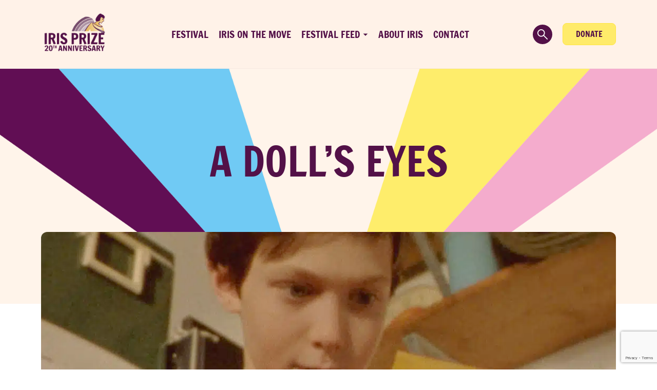

--- FILE ---
content_type: text/html; charset=UTF-8
request_url: https://irisprize.org/film/a-dolls-eyes/
body_size: 13561
content:

<!doctype html>
<html class="no-js" lang="en-GB">
  <head>
	<meta charset="utf-8">
	<meta http-equiv="x-ua-compatible" content="ie=edge">
	<meta name="viewport" content="width=device-width, initial-scale=1">

	
<!-- MapPress Easy Google Maps Version:2.95.3 (https://www.mappresspro.com) -->
<meta name='robots' content='index, follow, max-image-preview:large, max-snippet:-1, max-video-preview:-1' />

	<!-- This site is optimized with the Yoast SEO plugin v25.6 - https://yoast.com/wordpress/plugins/seo/ -->
	<title>A Doll&#039;s Eyes - Iris Prize</title>
	<link rel="canonical" href="https://irisprize.org/film/a-dolls-eyes/" />
	<meta property="og:locale" content="en_GB" />
	<meta property="og:type" content="article" />
	<meta property="og:title" content="A Doll&#039;s Eyes - Iris Prize" />
	<meta property="og:url" content="https://irisprize.org/film/a-dolls-eyes/" />
	<meta property="og:site_name" content="Iris Prize" />
	<meta property="article:publisher" content="https://www.facebook.com/IrisPrizeFestival" />
	<meta property="article:modified_time" content="2018-03-13T15:23:18+00:00" />
	<meta property="og:image" content="https://irisprize.org/wp-content/uploads/2016/08/ADollsEyes_Photo1-copy.png" />
	<meta property="og:image:width" content="1920" />
	<meta property="og:image:height" content="1080" />
	<meta property="og:image:type" content="image/png" />
	<meta name="twitter:card" content="summary_large_image" />
	<meta name="twitter:site" content="@irisprize" />
	<script type="application/ld+json" class="yoast-schema-graph">{"@context":"https://schema.org","@graph":[{"@type":"WebPage","@id":"https://irisprize.org/film/a-dolls-eyes/","url":"https://irisprize.org/film/a-dolls-eyes/","name":"A Doll's Eyes - Iris Prize","isPartOf":{"@id":"https://irisprize.org/#website"},"primaryImageOfPage":{"@id":"https://irisprize.org/film/a-dolls-eyes/#primaryimage"},"image":{"@id":"https://irisprize.org/film/a-dolls-eyes/#primaryimage"},"thumbnailUrl":"https://irisprize.org/wp-content/uploads/2016/08/ADollsEyes_Photo1-copy.png","datePublished":"2016-08-08T07:50:41+00:00","dateModified":"2018-03-13T15:23:18+00:00","breadcrumb":{"@id":"https://irisprize.org/film/a-dolls-eyes/#breadcrumb"},"inLanguage":"en-GB","potentialAction":[{"@type":"ReadAction","target":["https://irisprize.org/film/a-dolls-eyes/"]}]},{"@type":"ImageObject","inLanguage":"en-GB","@id":"https://irisprize.org/film/a-dolls-eyes/#primaryimage","url":"https://irisprize.org/wp-content/uploads/2016/08/ADollsEyes_Photo1-copy.png","contentUrl":"https://irisprize.org/wp-content/uploads/2016/08/ADollsEyes_Photo1-copy.png","width":1920,"height":1080},{"@type":"BreadcrumbList","@id":"https://irisprize.org/film/a-dolls-eyes/#breadcrumb","itemListElement":[{"@type":"ListItem","position":1,"name":"Home","item":"https://irisprize.org/"},{"@type":"ListItem","position":2,"name":"A Doll&#8217;s Eyes"}]},{"@type":"WebSite","@id":"https://irisprize.org/#website","url":"https://irisprize.org/","name":"Iris Prize","description":"","publisher":{"@id":"https://irisprize.org/#organization"},"potentialAction":[{"@type":"SearchAction","target":{"@type":"EntryPoint","urlTemplate":"https://irisprize.org/?s={search_term_string}"},"query-input":{"@type":"PropertyValueSpecification","valueRequired":true,"valueName":"search_term_string"}}],"inLanguage":"en-GB"},{"@type":"Organization","@id":"https://irisprize.org/#organization","name":"Iris Prize Outreach Limited","url":"https://irisprize.org/","logo":{"@type":"ImageObject","inLanguage":"en-GB","@id":"https://irisprize.org/#/schema/logo/image/","url":"https://irisprize.org/wp-content/uploads/2015/09/iris-prize-2012-small1.jpg","contentUrl":"https://irisprize.org/wp-content/uploads/2015/09/iris-prize-2012-small1.jpg","width":200,"height":110,"caption":"Iris Prize Outreach Limited"},"image":{"@id":"https://irisprize.org/#/schema/logo/image/"},"sameAs":["https://www.facebook.com/IrisPrizeFestival","https://x.com/irisprize","https://www.instragram.com/IrisPrize","https://youtube.com/IrisPrize"]}]}</script>
	<!-- / Yoast SEO plugin. -->


<link rel='dns-prefetch' href='//www.googletagmanager.com' />
<link rel='dns-prefetch' href='//cdn.jsdelivr.net' />
<link rel='dns-prefetch' href='//www.youtube.com' />
<script type="text/javascript">
/* <![CDATA[ */
window._wpemojiSettings = {"baseUrl":"https:\/\/s.w.org\/images\/core\/emoji\/15.0.3\/72x72\/","ext":".png","svgUrl":"https:\/\/s.w.org\/images\/core\/emoji\/15.0.3\/svg\/","svgExt":".svg","source":{"concatemoji":"https:\/\/irisprize.org\/wp-includes\/js\/wp-emoji-release.min.js"}};
/*! This file is auto-generated */
!function(i,n){var o,s,e;function c(e){try{var t={supportTests:e,timestamp:(new Date).valueOf()};sessionStorage.setItem(o,JSON.stringify(t))}catch(e){}}function p(e,t,n){e.clearRect(0,0,e.canvas.width,e.canvas.height),e.fillText(t,0,0);var t=new Uint32Array(e.getImageData(0,0,e.canvas.width,e.canvas.height).data),r=(e.clearRect(0,0,e.canvas.width,e.canvas.height),e.fillText(n,0,0),new Uint32Array(e.getImageData(0,0,e.canvas.width,e.canvas.height).data));return t.every(function(e,t){return e===r[t]})}function u(e,t,n){switch(t){case"flag":return n(e,"\ud83c\udff3\ufe0f\u200d\u26a7\ufe0f","\ud83c\udff3\ufe0f\u200b\u26a7\ufe0f")?!1:!n(e,"\ud83c\uddfa\ud83c\uddf3","\ud83c\uddfa\u200b\ud83c\uddf3")&&!n(e,"\ud83c\udff4\udb40\udc67\udb40\udc62\udb40\udc65\udb40\udc6e\udb40\udc67\udb40\udc7f","\ud83c\udff4\u200b\udb40\udc67\u200b\udb40\udc62\u200b\udb40\udc65\u200b\udb40\udc6e\u200b\udb40\udc67\u200b\udb40\udc7f");case"emoji":return!n(e,"\ud83d\udc26\u200d\u2b1b","\ud83d\udc26\u200b\u2b1b")}return!1}function f(e,t,n){var r="undefined"!=typeof WorkerGlobalScope&&self instanceof WorkerGlobalScope?new OffscreenCanvas(300,150):i.createElement("canvas"),a=r.getContext("2d",{willReadFrequently:!0}),o=(a.textBaseline="top",a.font="600 32px Arial",{});return e.forEach(function(e){o[e]=t(a,e,n)}),o}function t(e){var t=i.createElement("script");t.src=e,t.defer=!0,i.head.appendChild(t)}"undefined"!=typeof Promise&&(o="wpEmojiSettingsSupports",s=["flag","emoji"],n.supports={everything:!0,everythingExceptFlag:!0},e=new Promise(function(e){i.addEventListener("DOMContentLoaded",e,{once:!0})}),new Promise(function(t){var n=function(){try{var e=JSON.parse(sessionStorage.getItem(o));if("object"==typeof e&&"number"==typeof e.timestamp&&(new Date).valueOf()<e.timestamp+604800&&"object"==typeof e.supportTests)return e.supportTests}catch(e){}return null}();if(!n){if("undefined"!=typeof Worker&&"undefined"!=typeof OffscreenCanvas&&"undefined"!=typeof URL&&URL.createObjectURL&&"undefined"!=typeof Blob)try{var e="postMessage("+f.toString()+"("+[JSON.stringify(s),u.toString(),p.toString()].join(",")+"));",r=new Blob([e],{type:"text/javascript"}),a=new Worker(URL.createObjectURL(r),{name:"wpTestEmojiSupports"});return void(a.onmessage=function(e){c(n=e.data),a.terminate(),t(n)})}catch(e){}c(n=f(s,u,p))}t(n)}).then(function(e){for(var t in e)n.supports[t]=e[t],n.supports.everything=n.supports.everything&&n.supports[t],"flag"!==t&&(n.supports.everythingExceptFlag=n.supports.everythingExceptFlag&&n.supports[t]);n.supports.everythingExceptFlag=n.supports.everythingExceptFlag&&!n.supports.flag,n.DOMReady=!1,n.readyCallback=function(){n.DOMReady=!0}}).then(function(){return e}).then(function(){var e;n.supports.everything||(n.readyCallback(),(e=n.source||{}).concatemoji?t(e.concatemoji):e.wpemoji&&e.twemoji&&(t(e.twemoji),t(e.wpemoji)))}))}((window,document),window._wpemojiSettings);
/* ]]> */
</script>
<style id='wp-emoji-styles-inline-css' type='text/css'>

	img.wp-smiley, img.emoji {
		display: inline !important;
		border: none !important;
		box-shadow: none !important;
		height: 1em !important;
		width: 1em !important;
		margin: 0 0.07em !important;
		vertical-align: -0.1em !important;
		background: none !important;
		padding: 0 !important;
	}
</style>
<link rel='stylesheet' id='wp-block-library-css' href='https://irisprize.org/wp-includes/css/dist/block-library/style.min.css' type='text/css' media='all' />
<link rel='stylesheet' id='mappress-leaflet-css' href='https://irisprize.org/wp-content/plugins/mappress-google-maps-for-wordpress/lib/leaflet/leaflet.css' type='text/css' media='all' />
<link rel='stylesheet' id='mappress-css' href='https://irisprize.org/wp-content/plugins/mappress-google-maps-for-wordpress/css/mappress.css' type='text/css' media='all' />
<style id='classic-theme-styles-inline-css' type='text/css'>
/*! This file is auto-generated */
.wp-block-button__link{color:#fff;background-color:#32373c;border-radius:9999px;box-shadow:none;text-decoration:none;padding:calc(.667em + 2px) calc(1.333em + 2px);font-size:1.125em}.wp-block-file__button{background:#32373c;color:#fff;text-decoration:none}
</style>
<style id='global-styles-inline-css' type='text/css'>
:root{--wp--preset--aspect-ratio--square: 1;--wp--preset--aspect-ratio--4-3: 4/3;--wp--preset--aspect-ratio--3-4: 3/4;--wp--preset--aspect-ratio--3-2: 3/2;--wp--preset--aspect-ratio--2-3: 2/3;--wp--preset--aspect-ratio--16-9: 16/9;--wp--preset--aspect-ratio--9-16: 9/16;--wp--preset--color--black: #000000;--wp--preset--color--cyan-bluish-gray: #abb8c3;--wp--preset--color--white: #ffffff;--wp--preset--color--pale-pink: #f78da7;--wp--preset--color--vivid-red: #cf2e2e;--wp--preset--color--luminous-vivid-orange: #ff6900;--wp--preset--color--luminous-vivid-amber: #fcb900;--wp--preset--color--light-green-cyan: #7bdcb5;--wp--preset--color--vivid-green-cyan: #00d084;--wp--preset--color--pale-cyan-blue: #8ed1fc;--wp--preset--color--vivid-cyan-blue: #0693e3;--wp--preset--color--vivid-purple: #9b51e0;--wp--preset--gradient--vivid-cyan-blue-to-vivid-purple: linear-gradient(135deg,rgba(6,147,227,1) 0%,rgb(155,81,224) 100%);--wp--preset--gradient--light-green-cyan-to-vivid-green-cyan: linear-gradient(135deg,rgb(122,220,180) 0%,rgb(0,208,130) 100%);--wp--preset--gradient--luminous-vivid-amber-to-luminous-vivid-orange: linear-gradient(135deg,rgba(252,185,0,1) 0%,rgba(255,105,0,1) 100%);--wp--preset--gradient--luminous-vivid-orange-to-vivid-red: linear-gradient(135deg,rgba(255,105,0,1) 0%,rgb(207,46,46) 100%);--wp--preset--gradient--very-light-gray-to-cyan-bluish-gray: linear-gradient(135deg,rgb(238,238,238) 0%,rgb(169,184,195) 100%);--wp--preset--gradient--cool-to-warm-spectrum: linear-gradient(135deg,rgb(74,234,220) 0%,rgb(151,120,209) 20%,rgb(207,42,186) 40%,rgb(238,44,130) 60%,rgb(251,105,98) 80%,rgb(254,248,76) 100%);--wp--preset--gradient--blush-light-purple: linear-gradient(135deg,rgb(255,206,236) 0%,rgb(152,150,240) 100%);--wp--preset--gradient--blush-bordeaux: linear-gradient(135deg,rgb(254,205,165) 0%,rgb(254,45,45) 50%,rgb(107,0,62) 100%);--wp--preset--gradient--luminous-dusk: linear-gradient(135deg,rgb(255,203,112) 0%,rgb(199,81,192) 50%,rgb(65,88,208) 100%);--wp--preset--gradient--pale-ocean: linear-gradient(135deg,rgb(255,245,203) 0%,rgb(182,227,212) 50%,rgb(51,167,181) 100%);--wp--preset--gradient--electric-grass: linear-gradient(135deg,rgb(202,248,128) 0%,rgb(113,206,126) 100%);--wp--preset--gradient--midnight: linear-gradient(135deg,rgb(2,3,129) 0%,rgb(40,116,252) 100%);--wp--preset--font-size--small: 13px;--wp--preset--font-size--medium: 20px;--wp--preset--font-size--large: 36px;--wp--preset--font-size--x-large: 42px;--wp--preset--spacing--20: 0.44rem;--wp--preset--spacing--30: 0.67rem;--wp--preset--spacing--40: 1rem;--wp--preset--spacing--50: 1.5rem;--wp--preset--spacing--60: 2.25rem;--wp--preset--spacing--70: 3.38rem;--wp--preset--spacing--80: 5.06rem;--wp--preset--shadow--natural: 6px 6px 9px rgba(0, 0, 0, 0.2);--wp--preset--shadow--deep: 12px 12px 50px rgba(0, 0, 0, 0.4);--wp--preset--shadow--sharp: 6px 6px 0px rgba(0, 0, 0, 0.2);--wp--preset--shadow--outlined: 6px 6px 0px -3px rgba(255, 255, 255, 1), 6px 6px rgba(0, 0, 0, 1);--wp--preset--shadow--crisp: 6px 6px 0px rgba(0, 0, 0, 1);}:where(.is-layout-flex){gap: 0.5em;}:where(.is-layout-grid){gap: 0.5em;}body .is-layout-flex{display: flex;}.is-layout-flex{flex-wrap: wrap;align-items: center;}.is-layout-flex > :is(*, div){margin: 0;}body .is-layout-grid{display: grid;}.is-layout-grid > :is(*, div){margin: 0;}:where(.wp-block-columns.is-layout-flex){gap: 2em;}:where(.wp-block-columns.is-layout-grid){gap: 2em;}:where(.wp-block-post-template.is-layout-flex){gap: 1.25em;}:where(.wp-block-post-template.is-layout-grid){gap: 1.25em;}.has-black-color{color: var(--wp--preset--color--black) !important;}.has-cyan-bluish-gray-color{color: var(--wp--preset--color--cyan-bluish-gray) !important;}.has-white-color{color: var(--wp--preset--color--white) !important;}.has-pale-pink-color{color: var(--wp--preset--color--pale-pink) !important;}.has-vivid-red-color{color: var(--wp--preset--color--vivid-red) !important;}.has-luminous-vivid-orange-color{color: var(--wp--preset--color--luminous-vivid-orange) !important;}.has-luminous-vivid-amber-color{color: var(--wp--preset--color--luminous-vivid-amber) !important;}.has-light-green-cyan-color{color: var(--wp--preset--color--light-green-cyan) !important;}.has-vivid-green-cyan-color{color: var(--wp--preset--color--vivid-green-cyan) !important;}.has-pale-cyan-blue-color{color: var(--wp--preset--color--pale-cyan-blue) !important;}.has-vivid-cyan-blue-color{color: var(--wp--preset--color--vivid-cyan-blue) !important;}.has-vivid-purple-color{color: var(--wp--preset--color--vivid-purple) !important;}.has-black-background-color{background-color: var(--wp--preset--color--black) !important;}.has-cyan-bluish-gray-background-color{background-color: var(--wp--preset--color--cyan-bluish-gray) !important;}.has-white-background-color{background-color: var(--wp--preset--color--white) !important;}.has-pale-pink-background-color{background-color: var(--wp--preset--color--pale-pink) !important;}.has-vivid-red-background-color{background-color: var(--wp--preset--color--vivid-red) !important;}.has-luminous-vivid-orange-background-color{background-color: var(--wp--preset--color--luminous-vivid-orange) !important;}.has-luminous-vivid-amber-background-color{background-color: var(--wp--preset--color--luminous-vivid-amber) !important;}.has-light-green-cyan-background-color{background-color: var(--wp--preset--color--light-green-cyan) !important;}.has-vivid-green-cyan-background-color{background-color: var(--wp--preset--color--vivid-green-cyan) !important;}.has-pale-cyan-blue-background-color{background-color: var(--wp--preset--color--pale-cyan-blue) !important;}.has-vivid-cyan-blue-background-color{background-color: var(--wp--preset--color--vivid-cyan-blue) !important;}.has-vivid-purple-background-color{background-color: var(--wp--preset--color--vivid-purple) !important;}.has-black-border-color{border-color: var(--wp--preset--color--black) !important;}.has-cyan-bluish-gray-border-color{border-color: var(--wp--preset--color--cyan-bluish-gray) !important;}.has-white-border-color{border-color: var(--wp--preset--color--white) !important;}.has-pale-pink-border-color{border-color: var(--wp--preset--color--pale-pink) !important;}.has-vivid-red-border-color{border-color: var(--wp--preset--color--vivid-red) !important;}.has-luminous-vivid-orange-border-color{border-color: var(--wp--preset--color--luminous-vivid-orange) !important;}.has-luminous-vivid-amber-border-color{border-color: var(--wp--preset--color--luminous-vivid-amber) !important;}.has-light-green-cyan-border-color{border-color: var(--wp--preset--color--light-green-cyan) !important;}.has-vivid-green-cyan-border-color{border-color: var(--wp--preset--color--vivid-green-cyan) !important;}.has-pale-cyan-blue-border-color{border-color: var(--wp--preset--color--pale-cyan-blue) !important;}.has-vivid-cyan-blue-border-color{border-color: var(--wp--preset--color--vivid-cyan-blue) !important;}.has-vivid-purple-border-color{border-color: var(--wp--preset--color--vivid-purple) !important;}.has-vivid-cyan-blue-to-vivid-purple-gradient-background{background: var(--wp--preset--gradient--vivid-cyan-blue-to-vivid-purple) !important;}.has-light-green-cyan-to-vivid-green-cyan-gradient-background{background: var(--wp--preset--gradient--light-green-cyan-to-vivid-green-cyan) !important;}.has-luminous-vivid-amber-to-luminous-vivid-orange-gradient-background{background: var(--wp--preset--gradient--luminous-vivid-amber-to-luminous-vivid-orange) !important;}.has-luminous-vivid-orange-to-vivid-red-gradient-background{background: var(--wp--preset--gradient--luminous-vivid-orange-to-vivid-red) !important;}.has-very-light-gray-to-cyan-bluish-gray-gradient-background{background: var(--wp--preset--gradient--very-light-gray-to-cyan-bluish-gray) !important;}.has-cool-to-warm-spectrum-gradient-background{background: var(--wp--preset--gradient--cool-to-warm-spectrum) !important;}.has-blush-light-purple-gradient-background{background: var(--wp--preset--gradient--blush-light-purple) !important;}.has-blush-bordeaux-gradient-background{background: var(--wp--preset--gradient--blush-bordeaux) !important;}.has-luminous-dusk-gradient-background{background: var(--wp--preset--gradient--luminous-dusk) !important;}.has-pale-ocean-gradient-background{background: var(--wp--preset--gradient--pale-ocean) !important;}.has-electric-grass-gradient-background{background: var(--wp--preset--gradient--electric-grass) !important;}.has-midnight-gradient-background{background: var(--wp--preset--gradient--midnight) !important;}.has-small-font-size{font-size: var(--wp--preset--font-size--small) !important;}.has-medium-font-size{font-size: var(--wp--preset--font-size--medium) !important;}.has-large-font-size{font-size: var(--wp--preset--font-size--large) !important;}.has-x-large-font-size{font-size: var(--wp--preset--font-size--x-large) !important;}
:where(.wp-block-post-template.is-layout-flex){gap: 1.25em;}:where(.wp-block-post-template.is-layout-grid){gap: 1.25em;}
:where(.wp-block-columns.is-layout-flex){gap: 2em;}:where(.wp-block-columns.is-layout-grid){gap: 2em;}
:root :where(.wp-block-pullquote){font-size: 1.5em;line-height: 1.6;}
</style>
<link rel='stylesheet' id='contact-form-7-css' href='https://irisprize.org/wp-content/plugins/contact-form-7/includes/css/styles.css' type='text/css' media='all' />
<link rel='stylesheet' id='woo-donations-front-style-css' href='https://irisprize.org/wp-content/plugins/woo-donations/assets/css/wdgk-front-style.css' type='text/css' media='all' />
<link rel='stylesheet' id='woocommerce-layout-css' href='https://irisprize.org/wp-content/plugins/woocommerce/assets/css/woocommerce-layout.css' type='text/css' media='all' />
<link rel='stylesheet' id='woocommerce-smallscreen-css' href='https://irisprize.org/wp-content/plugins/woocommerce/assets/css/woocommerce-smallscreen.css' type='text/css' media='only screen and (max-width: 768px)' />
<link rel='stylesheet' id='woocommerce-general-css' href='https://irisprize.org/wp-content/plugins/woocommerce/assets/css/woocommerce.css' type='text/css' media='all' />
<style id='woocommerce-inline-inline-css' type='text/css'>
.woocommerce form .form-row .required { visibility: visible; }
</style>
<link rel='stylesheet' id='wpml-legacy-dropdown-0-css' href='https://irisprize.org/wp-content/plugins/sitepress-multilingual-cms/templates/language-switchers/legacy-dropdown/style.min.css' type='text/css' media='all' />
<style id='wpml-legacy-dropdown-0-inline-css' type='text/css'>
.wpml-ls-statics-shortcode_actions{background-color:#ffffff;}.wpml-ls-statics-shortcode_actions, .wpml-ls-statics-shortcode_actions .wpml-ls-sub-menu, .wpml-ls-statics-shortcode_actions a {border-color:#cdcdcd;}.wpml-ls-statics-shortcode_actions a, .wpml-ls-statics-shortcode_actions .wpml-ls-sub-menu a, .wpml-ls-statics-shortcode_actions .wpml-ls-sub-menu a:link, .wpml-ls-statics-shortcode_actions li:not(.wpml-ls-current-language) .wpml-ls-link, .wpml-ls-statics-shortcode_actions li:not(.wpml-ls-current-language) .wpml-ls-link:link {color:#444444;background-color:#ffffff;}.wpml-ls-statics-shortcode_actions a, .wpml-ls-statics-shortcode_actions .wpml-ls-sub-menu a:hover,.wpml-ls-statics-shortcode_actions .wpml-ls-sub-menu a:focus, .wpml-ls-statics-shortcode_actions .wpml-ls-sub-menu a:link:hover, .wpml-ls-statics-shortcode_actions .wpml-ls-sub-menu a:link:focus {color:#000000;background-color:#eeeeee;}.wpml-ls-statics-shortcode_actions .wpml-ls-current-language > a {color:#444444;background-color:#ffffff;}.wpml-ls-statics-shortcode_actions .wpml-ls-current-language:hover>a, .wpml-ls-statics-shortcode_actions .wpml-ls-current-language>a:focus {color:#000000;background-color:#eeeeee;}
</style>
<link rel='stylesheet' id='brands-styles-css' href='https://irisprize.org/wp-content/plugins/woocommerce/assets/css/brands.css' type='text/css' media='all' />
<link rel='stylesheet' id='searchwp-forms-css' href='https://irisprize.org/wp-content/plugins/searchwp-live-ajax-search/assets/styles/frontend/search-forms.min.css' type='text/css' media='all' />
<link rel='stylesheet' id='searchwp-live-search-css' href='https://irisprize.org/wp-content/plugins/searchwp-live-ajax-search/assets/styles/style.min.css' type='text/css' media='all' />
<style id='searchwp-live-search-inline-css' type='text/css'>
.searchwp-live-search-result .searchwp-live-search-result--title a {
  font-size: 16px;
}
.searchwp-live-search-result .searchwp-live-search-result--price {
  font-size: 14px;
}
.searchwp-live-search-result .searchwp-live-search-result--add-to-cart .button {
  font-size: 14px;
}

</style>
<link rel='stylesheet' id='sage_css-css' href='https://irisprize.org/wp-content/themes/irisprize/dist/styles/main.css' type='text/css' media='all' />
<link rel='stylesheet' id='flexslider-css-css' href='https://irisprize.org/wp-content/themes/irisprize/assets/scripts/flexslider/flexslider.css' type='text/css' media='all' />
<link rel='stylesheet' id='owl-carousel-css-css' href='https://irisprize.org/wp-content/themes/irisprize/assets/scripts/owl-carousel/owl.carousel.css' type='text/css' media='all' />
<link rel='stylesheet' id='icomoon-css-css' href='https://irisprize.org/wp-content/themes/irisprize/assets/fonts/icomoon/style.css' type='text/css' media='all' />
<script type="text/javascript" src="https://irisprize.org/wp-includes/js/jquery/jquery.min.js" id="jquery-core-js"></script>
<script type="text/javascript" src="https://irisprize.org/wp-includes/js/jquery/jquery-migrate.min.js" id="jquery-migrate-js"></script>
<script type="text/javascript" src="https://irisprize.org/wp-content/plugins/woocommerce/assets/js/jquery-blockui/jquery.blockUI.min.js" id="jquery-blockui-js" defer="defer" data-wp-strategy="defer"></script>
<script type="text/javascript" id="wc-add-to-cart-js-extra">
/* <![CDATA[ */
var wc_add_to_cart_params = {"ajax_url":"\/wp-admin\/admin-ajax.php","wc_ajax_url":"\/?wc-ajax=%%endpoint%%","i18n_view_cart":"View basket","cart_url":"https:\/\/irisprize.org\/cart\/","is_cart":"","cart_redirect_after_add":"yes"};
/* ]]> */
</script>
<script type="text/javascript" src="https://irisprize.org/wp-content/plugins/woocommerce/assets/js/frontend/add-to-cart.min.js" id="wc-add-to-cart-js" defer="defer" data-wp-strategy="defer"></script>
<script type="text/javascript" src="https://irisprize.org/wp-content/plugins/woocommerce/assets/js/js-cookie/js.cookie.min.js" id="js-cookie-js" defer="defer" data-wp-strategy="defer"></script>
<script type="text/javascript" id="woocommerce-js-extra">
/* <![CDATA[ */
var woocommerce_params = {"ajax_url":"\/wp-admin\/admin-ajax.php","wc_ajax_url":"\/?wc-ajax=%%endpoint%%","i18n_password_show":"Show password","i18n_password_hide":"Hide password"};
/* ]]> */
</script>
<script type="text/javascript" src="https://irisprize.org/wp-content/plugins/woocommerce/assets/js/frontend/woocommerce.min.js" id="woocommerce-js" defer="defer" data-wp-strategy="defer"></script>
<script type="text/javascript" src="https://irisprize.org/wp-content/plugins/sitepress-multilingual-cms/templates/language-switchers/legacy-dropdown/script.min.js" id="wpml-legacy-dropdown-0-js"></script>

<!-- Google tag (gtag.js) snippet added by Site Kit -->
<!-- Google Analytics snippet added by Site Kit -->
<script type="text/javascript" src="https://www.googletagmanager.com/gtag/js?id=G-MF5V6T7VFZ" id="google_gtagjs-js" async></script>
<script type="text/javascript" id="google_gtagjs-js-after">
/* <![CDATA[ */
window.dataLayer = window.dataLayer || [];function gtag(){dataLayer.push(arguments);}
gtag("set","linker",{"domains":["irisprize.org"]});
gtag("js", new Date());
gtag("set", "developer_id.dZTNiMT", true);
gtag("config", "G-MF5V6T7VFZ", {"googlesitekit_post_type":"film"});
/* ]]> */
</script>
<script type="text/javascript" src="https://www.youtube.com/player_api" id="youtube-js"></script>
<link rel="https://api.w.org/" href="https://irisprize.org/wp-json/" /><link rel="EditURI" type="application/rsd+xml" title="RSD" href="https://irisprize.org/xmlrpc.php?rsd" />
<meta name="generator" content="WordPress 6.6.4" />
<meta name="generator" content="WooCommerce 9.8.5" />
<link rel='shortlink' href='https://irisprize.org/?p=2565' />
<link rel="alternate" title="oEmbed (JSON)" type="application/json+oembed" href="https://irisprize.org/wp-json/oembed/1.0/embed?url=https%3A%2F%2Firisprize.org%2Ffilm%2Fa-dolls-eyes%2F" />
<link rel="alternate" title="oEmbed (XML)" type="text/xml+oembed" href="https://irisprize.org/wp-json/oembed/1.0/embed?url=https%3A%2F%2Firisprize.org%2Ffilm%2Fa-dolls-eyes%2F&#038;format=xml" />
<meta name="generator" content="WPML ver:4.6.4 stt:1,11;" />
<meta name="generator" content="Site Kit by Google 1.170.0" /><style type="text/css">
		#wp-admin-bar-wp-logo {
			background: url(https://irisprize.org/wp-content/plugins/icreate-core/extensions/assets/img/creo-icon.png) center center no-repeat !important; background-size: 80% auto !important;
		}

		#wp-admin-bar-wp-logo .ab-icon { 
			visibility: hidden; 
		}

		#wpadminbar .ab-top-menu>li:hover>.ab-item { 
			background-color: rgba(51,51,51, 0.5); 
		}

		#wp-admin-bar-wp-logo.hover>.ab-item {  
			background-image: url(https://irisprize.org/wp-content/plugins/icreate-core/extensions/assets/img/creo-icon.png) !important; 
			background-position: center center !important; 
			background-repeat: no-repeat !important; 
			background-size: 80% auto !important; 
		}

		#wp-admin-bar-wp-logo>.ab-item:hover { 
			background-image: url(https://irisprize.org/wp-content/plugins/icreate-core/extensions/assets/img/creo-icon.png) !important; 
			background-position: center center !important; 
			background-repeat: no-repeat !important; 
			background-size: 80% auto !important; 
		}
	</style>            <style>
                .wdgk_donation_content a.button.wdgk_add_donation { background-color: #e9aa1b !important; } .wdgk_donation_content a.button.wdgk_add_donation { color: #FFFFFF !important; }            </style>
	<noscript><style>.woocommerce-product-gallery{ opacity: 1 !important; }</style></noscript>
	
<!-- Meta Pixel Code -->
<script type='text/javascript'>
!function(f,b,e,v,n,t,s){if(f.fbq)return;n=f.fbq=function(){n.callMethod?
n.callMethod.apply(n,arguments):n.queue.push(arguments)};if(!f._fbq)f._fbq=n;
n.push=n;n.loaded=!0;n.version='2.0';n.queue=[];t=b.createElement(e);t.async=!0;
t.src=v;s=b.getElementsByTagName(e)[0];s.parentNode.insertBefore(t,s)}(window,
document,'script','https://connect.facebook.net/en_US/fbevents.js?v=next');
</script>
<!-- End Meta Pixel Code -->

      <script type='text/javascript'>
        var url = window.location.origin + '?ob=open-bridge';
        fbq('set', 'openbridge', '300891030721512', url);
      </script>
    <script type='text/javascript'>fbq('init', '300891030721512', {}, {
    "agent": "wordpress-6.6.4-4.0.0"
})</script><script type='text/javascript'>
    fbq('track', 'PageView', []);
  </script>
<!-- Meta Pixel Code -->
<noscript>
<img height="1" width="1" style="display:none" alt="fbpx"
src="https://www.facebook.com/tr?id=300891030721512&ev=PageView&noscript=1" />
</noscript>
<!-- End Meta Pixel Code -->
<link rel="icon" href="https://irisprize.org/wp-content/uploads/2022/10/cropped-Iris-Prize-Logo-Dark--32x32.png" sizes="32x32" />
<link rel="icon" href="https://irisprize.org/wp-content/uploads/2022/10/cropped-Iris-Prize-Logo-Dark--192x192.png" sizes="192x192" />
<link rel="apple-touch-icon" href="https://irisprize.org/wp-content/uploads/2022/10/cropped-Iris-Prize-Logo-Dark--180x180.png" />
<meta name="msapplication-TileImage" content="https://irisprize.org/wp-content/uploads/2022/10/cropped-Iris-Prize-Logo-Dark--270x270.png" />
</head>
  <body class="film-template-default single single-film postid-2565 theme-irisprize woocommerce-no-js a-dolls-eyes en">
    <!--[if lt IE 9]>
      <div class="alert alert-warning">
        You are using an <strong>outdated</strong> browser. Please <a href="http://browsehappy.com/">upgrade your browser</a> to improve your experience.      </div>
    <![endif]-->
    
<header class="banner-mobile">
  <div class="banner-mobile-top">
    <div class="container">
      <div class="banner-mobile-top-inner">
        <div class="search-btn"></div>

        <div class="logo-wrap">
          <a href="/"><picture decoding="async" class="alignnone wp-image-73">
<source type="image/webp" srcset="/wp-content/uploads/2015/08/Iris-Prize-20th-Logo-Purple.png.webp"/>
<img decoding="async" src="/wp-content/uploads/2015/08/Iris-Prize-20th-Logo-Purple.png" alt="iris-prize-logo" width="209" height="102"/>
</picture>
</a>
        </div>

        <button type="button" class="mobile-burger"></button>
      </div>
    </div>
  </div>

  <div class="banner-mobile-main">
    <div class="main-screen-first">
      <div class="container" style="min-height: inherit;">
        <div class="main-screen-first-inner">
          <div class="mobile-nav-links">
                          <a href="https://irisprize.org/lgbtq-film-festival/"
                data-index="0" class="mobile-first-nav-link">

                Festival
              </a>
                            <a href="https://irisprize.org/iris-on-the-move/"
                data-index="1" class="mobile-first-nav-link">

                Iris on The Move
              </a>
                            <a href="https://irisprize.org/2024-box-office/"
                data-index="2" class="mobile-first-nav-link link-has-children">

                Festival Feed
              </a>
                            <a href="https://irisprize.org/about-iris/"
                data-index="3" class="mobile-first-nav-link">

                About Iris
              </a>
                            <a href="https://irisprize.org/contact/"
                data-index="4" class="mobile-first-nav-link">

                Contact
              </a>
                        </div>

          <div class="mobile-nav-lower">
            <div class="mobile-nav-socials">
                                <a href="https://www.facebook.com/IrisPrizeFestival/" class="mobile-nav-social-link">
                    <i class="icon-social-facebook"></i>
                  </a>
                                    <a href="https://twitter.com/irisprize" class="mobile-nav-social-link">
                    <i class="icon-social-x"></i>
                  </a>
                                    <a href="https://www.instagram.com/IrisPrize/" class="mobile-nav-social-link">
                    <i class="icon-social-instagram"></i>
                  </a>
                                    <a href="https://www.tiktok.com/@irisprize?lang=en" class="mobile-nav-social-link">
                    <i class="icon-social-tiktok"></i>
                  </a>
                              </div>

            <div class="mobile-nav-donate">
              <a href="/donate/" class="button btn btn-alt header-button">Donate</a>
            </div>
          </div>
        </div>
      </div>
    </div>

    <div class="main-screen-after main-screen-second">
                <div class="nav-after-screen" data-index="2">
            <a href="#" class="mobile-nav-return">Return</a>

            <div class="nav-after-screen-title">
              <div class="container">
                Festival Feed              </div>
            </div>

            <div class="nav-after-links">
              <div class="container">
                                  <a href="https://irisprize.org/iris-news/"
                    data-index="20" class="mobile-after-nav-link">

                    News
                  </a>
                                    <a href="https://irisprize.org/reviews-features/"
                    data-index="21" class="mobile-after-nav-link">

                    Reviews & Features
                  </a>
                                </div>
            </div>
          </div>
              </div>

    <div class="main-screen-after main-screen-third">
          </div>
  </div>
</header>

<div class="overhead-search-wrap">
  <div class="container">
    <form action="https://irisprize.org/" method="get" style="width: 100%;">
     <div class="search-inner">
        <input type="text" name="s" class="form-control search-input" placeholder="Search the Iris Prize website" />

        <div class="search-go-wrap">
          <input type="submit" class="btn btn-alt search-go-btn" value="Search" />
        </div>
      </div>
    </form>
  </div>
</div>


<!--- New desktop header here -->



<header class="banner navbar navbar-static-top" role="banner">
  <div class="container">
    <div class="header-inner">

      <div class="logo-wrapper">
                    <div class="logo" style="width:130px;"><a href="/"><picture decoding="async" class="alignnone wp-image-73">
<source type="image/webp" srcset="/wp-content/uploads/2015/08/Iris-Prize-20th-Logo-Purple.png.webp"/>
<img decoding="async" src="/wp-content/uploads/2015/08/Iris-Prize-20th-Logo-Purple.png" alt="iris-prize-logo" width="209" height="102"/>
</picture>
</a>
</div>
              </div>

      <div class="nav-wrapper">
        <nav role="navigation">
            
                          <a id="nav-link-0" class="menu-item " href="https://irisprize.org/lgbtq-film-festival/">Festival</a>

                                                                    <a id="nav-link-1" class="menu-item " href="https://irisprize.org/iris-on-the-move/">Iris on The Move</a>

                                                                    <a id="nav-link-2" class="menu-item has-children" href="https://irisprize.org/2024-box-office/">Festival Feed</a>

              
                
                <div id="sub-menu-2" class="nav-link-sub-menu">
                    <div class="container">
                      <div class="row sub-menu-header">
                        <a href="#">
                          Festival Feed                        </a>
                      </div>
                      <div class="row sub-menu-links-container">
                                                                                                      <a class="sub-menu-link" href="https://irisprize.org/iris-news/">News</a>
                                                                                                          <a class="sub-menu-link" href="https://irisprize.org/reviews-features/">Reviews & Features</a>
                                                                          </div>
                  </div>
                </div>

                

                                                                    <a id="nav-link-3" class="menu-item " href="https://irisprize.org/about-iris/">About Iris</a>

                                                                    <a id="nav-link-4" class="menu-item " href="https://irisprize.org/contact/">Contact</a>

                                                              </nav>
      </div>

      <div class="header-buttons-wrapper hidden-xs hidden-sm">
          <div class="search-btn"></div>
          <a href="/donate/" class="button btn btn-alt header-button">Donate</a>
      </div>
    </div>
  </div>
</header>




<!-- Banner -->
  <div class="banner-other">
    <div class="banner-other-image"></div>
    
    <div class="container">
      <h1 class="banner-title">A Doll&#8217;s Eyes</h1>
    </div>

      </div>
  
<!-- Popup -->

    
        <div class="wrapOuter">
      <div class="wrap" role="document">
        <div class="content">

          <main class="main" role="main">
            

	
	
	
	
	

<div class="container">
<div class="owl-carousel film-carousel"><picture>
<source type="image/webp" srcset="https://irisprize.org/wp-content/uploads/2016/08/ADollsEyes_Photo2-copy.jpg.webp"/>
<img src="https://irisprize.org/wp-content/uploads/2016/08/ADollsEyes_Photo2-copy.jpg"/>
</picture>
<picture>
<source type="image/webp" srcset="https://irisprize.org/wp-content/uploads/2016/08/ADollsEyes_Photo3-copy.jpg.webp"/>
<img src="https://irisprize.org/wp-content/uploads/2016/08/ADollsEyes_Photo3-copy.jpg"/>
</picture>
<picture>
<source type="image/webp" srcset="https://irisprize.org/wp-content/uploads/2016/08/ADollsEyes_Photo1-copy-1920x1080.png.webp"/>
<img src="https://irisprize.org/wp-content/uploads/2016/08/ADollsEyes_Photo1-copy-1920x1080.png"/>
</picture>
</div></div>
<div class="single-film">
	<div class="container">
		<div class="row">

			

							<div class="col-md-12"><div class="element"><div class="type">Iris Prize Shorts 2016</div><div class="title"><h1>A Doll&#8217;s Eyes</h1></div><div class="film-details"><div><p class="role">DIRECTOR:</p><p class="name">Jonathan Wysocki </p></div><div><p class="role">RELEASE YEAR: </p><p class="name">2016 <p></div><div>USA, 12 min </div></div><hr><div class="content"><p>In his personal essay film, filmmaker Jonathan Wysocki searches for the meaning behind his lifelong obsession with the movie &#8216;Jaws.&#8217; Wysocki recounts the terror that kept him out of the ocean during his childhood and the dark desire that drew him back as an adult. He returns to the ocean to discover a fear deeper than the shark stalking his imagination.</p>
<p><a href="https://www.facebook.com/ADollsEyes/"><strong>Facebook</strong></a></p>
<p><img decoding="async" class="size-thumbnail wp-image-2698 alignleft" src="http://www.irisprize.org/wp-content/uploads/2016/08/ADollsEyes_Filmmaker_Photo-150x150.jpg" alt="ADollsEyes_Filmmaker_Photo" width="150" height="150" srcset="https://irisprize.org/wp-content/uploads/2016/08/ADollsEyes_Filmmaker_Photo-150x150.jpg 150w, https://irisprize.org/wp-content/uploads/2016/08/ADollsEyes_Filmmaker_Photo-300x300.jpg 300w, https://irisprize.org/wp-content/uploads/2016/08/ADollsEyes_Filmmaker_Photo-100x100.jpg 100w" sizes="(max-width: 150px) 100vw, 150px" /></p>
</div><div class="clearfix"></div></div></div>
				<script type="text/javascript">
					jQuery(document).ready(function(){
						jQuery('.breadcrumbs .type').html('<a>Iris Prize Shorts 2016</a>');
						jQuery('.breadcrumbs .title').html('A Doll&#8217;s Eyes');
					})
				</script>

					</div>

		
    	</div>


</div>


<script type="text/javascript">
	jQuery(document).ready(function(){
	  var singleFilmOwl = jQuery(".owl-carousel").owlCarousel({items:1,autoHeight:false, nav:true,autoplay:true,autoplayTimeout:5000,loop:true,autoplayHoverPause:true});
	});
</script>

<style type="text/css">

	.soc-med-box .soc-med {}

	/*.owl-dot { height: 15px; width:15px; background: red; float:left; margin:0 2px 0 2px;}
	.owl-dot.active {background:blue;}
	.owl-next, .owl-prev {display:none !important;}*/


	.owl-item {
    	-webkit-transform: translateZ(0) scale(1.0, 1.0);
	}

</style>
          </main><!-- /.main -->
        </div><!-- /.content -->
      </div><!-- /.wrap -->
    </div><!-- /.wrapOuter -->

    
    
    

<div class="container">
	<div class="skyline"><img src="/wp-content/themes/irisprize/assets/images/skyline.svg" margin="0"></div>
</div>

<div style="clear:both;"></div>

<div class="footer-sponsor">

	<div class="container">

		<h3>OUR PARTNERS, SPONSORS &amp; MEDIA PARTNERS</h3><div class="element sub4 id-19858"><a title="Ministry Venues" href="https://www.ministryvenues.com/" target="_blank"" class="inner" style="background:url(https://irisprize.org/wp-content/uploads/2022/06/MinistryVenues_CenterLogo_Black-600x600.png); background-repeat:no-repeat; background-position:50%; background-size:contain; "></a></div><div class="element sub4 id-12180"><a title="Film4" href="https://www.film4productions.com/" target="_blank"" class="inner" style="background:url(https://irisprize.org/wp-content/uploads/2020/02/Film4_logo_web.png); background-repeat:no-repeat; background-position:50%; background-size:contain; "></a></div><div class="element sub4 id-20646"><a title="S4C" href="https://www.s4c.cymru/cy/" target="_blank"" class="inner" style="background:url(https://irisprize.org/wp-content/uploads/2022/08/output-onlinepngtools-1-600x541.png); background-repeat:no-repeat; background-position:50%; background-size:contain; "></a></div><div class="element sub4 id-7126"><a title="BAFTA Cymru" href="http://www.bafta.org/wales" target="_blank"" class="inner" style="background:url(https://irisprize.org/wp-content/uploads/2015/08/sponsors_bafta.png); background-repeat:no-repeat; background-position:50%; background-size:contain; "></a></div><div class="element plus4 id-1598"><a title="Welsh Government" href="http://gov.wales/splash?orig=/" target="_blank"" class="inner" style="background:url(https://irisprize.org/wp-content/uploads/2015/10/WG_Part_Fund_land_mono-600x202.png); background-repeat:no-repeat; background-position:50%; background-size:contain; "></a></div><div class="element plus4 id-706"><a title="BFI &#8211; Film Forever" href="http://www.bfi.org.uk/" target="_blank"" class="inner" style="background:url(https://irisprize.org/wp-content/uploads/2015/08/BFI-ONE-LOTTERY_SMALL-USE_MONO-POS-600x163.png); background-repeat:no-repeat; background-position:50%; background-size:contain; "></a></div><div class="element plus4 id-690"><a title="Ffilm" href="http://www.ffilmcymruwales.com/index.php/en/" target="_blank"" class="inner" style="background:url(https://irisprize.org/wp-content/uploads/2015/08/sponsors_ffilm.svg); background-repeat:no-repeat; background-position:50%; background-size:contain; "></a></div><div class="element plus4 id-710"><a title="Pinewood" href="http://www.pinewoodgroup.com/" target="_blank"" class="inner" style="background:url(https://irisprize.org/wp-content/uploads/2015/08/template_weblogos-600x553.png); background-repeat:no-repeat; background-position:50%; background-size:contain; "></a></div><div class="element plus4 id-2536"><a title="Gorilla" href="http://www.gorillagroup.tv/" target="_blank"" class="inner" style="background:url(https://irisprize.org/wp-content/uploads/2015/08/sponsors_gorilla.svg); background-repeat:no-repeat; background-position:50%; background-size:contain; "></a></div><div class="element plus4 id-2540"><a title="Pride Cymru" href="https://www.pridecymru.com/" target="_blank"" class="inner" style="background:url(https://irisprize.org/wp-content/uploads/2016/07/Copy_of_Pride_logo-2020-01-removebg-preview-modified.png); background-repeat:no-repeat; background-position:50%; background-size:contain; "></a></div><div class="element plus4 id-4351"><a title="DIVA" href="http://www.divamag.co.uk/" target="_blank"" class="inner" style="background:url(https://irisprize.org/wp-content/uploads/2017/07/DIVA_logo-big-copy-homepage-600x227.png); background-repeat:no-repeat; background-position:50%; background-size:contain; "></a></div><div class="element plus4 id-4354"><a title="Attitude" href="http://attitude.co.uk/" target="_blank"" class="inner" style="background:url(https://irisprize.org/wp-content/uploads/2017/07/Attitude-masthead-black-homepage-600x153.png); background-repeat:no-repeat; background-position:50%; background-size:contain; "></a></div><div class="element plus4 id-4358"><a title="Co-op" href="https://www.coop.co.uk/" target="_blank"" class="inner" style="background:url(https://irisprize.org/wp-content/uploads/2017/07/Co-op_logo-removebg-preview.png); background-repeat:no-repeat; background-position:50%; background-size:contain; "></a></div><div class="element plus4 id-6794"><a title="University of South Wales" href="https://www.southwales.ac.uk/" target="_blank"" class="inner" style="background:url(https://irisprize.org/wp-content/uploads/2018/10/USW_web2.png); background-repeat:no-repeat; background-position:50%; background-size:contain; "></a></div><div class="element plus4 id-6856"><a title="Bad Wolf" href="https://bad-wolf.com/" target="_blank"" class="inner" style="background:url(https://irisprize.org/wp-content/uploads/2018/10/Badwolf-website.png); background-repeat:no-repeat; background-position:50%; background-size:contain; "></a></div><div class="element plus4 id-4362"><a title="Chapter" href="https://www.chapter.org/" target="_blank"" class="inner" style="background:url(https://irisprize.org/wp-content/uploads/2017/07/chapter-hompage.png); background-repeat:no-repeat; background-position:50%; background-size:contain; "></a></div><div class="element plus4 id-23840"><a title="Transport For Wales" href="https://tfw.wales/" target="_blank"" class="inner" style="background:url(https://irisprize.org/wp-content/uploads/2023/08/tfw_two_line_colour_positive_cmyk-Sponsored-by-PhotoRoom.png-PhotoRoom-600x123.png); background-repeat:no-repeat; background-position:50%; background-size:contain; "></a></div><div class="element plus4 id-24104"><a title="Stadium Plaza" href="https://www.foursightcardiff.com/" target="_blank"" class="inner" style="background:url(https://irisprize.org/wp-content/uploads/2023/08/Stadium_Plaz_Logo-removebg-preview.png); background-repeat:no-repeat; background-position:50%; background-size:contain; "></a></div><div class="element plus4 id-27816"><a title="Ymddiried" href="https://www.ymddiried.cymru/en/" target="_blank"" class="inner" style="background:url(https://irisprize.org/wp-content/uploads/2025/06/Ymddiried-preview-600x349.png); background-repeat:no-repeat; background-position:50%; background-size:contain; "></a></div><div class="element plus4 id-28056"><a title="Postcode Community Trust" href="https://www.postcodecommunitytrust.org.uk/" target="_blank"" class="inner" style="background:url(https://irisprize.org/wp-content/uploads/2025/08/Postcode-Community-Lottery-600x190.png); background-repeat:no-repeat; background-position:50%; background-size:contain; "></a></div><p class="sponsor-supported">The Iris Prize is supported by <strong>The Michael Bishop Foundation</strong></div><div class="clearfix"></div><a class="btn btn-default" href="/community/sponsors/">View our sponsors</a>

		 <div style="clear:both;"></div>

	</div>

	<div style="clear:both;"></div>
</div>

	<div class="footer-newsletter">
		<div class="container">
			<div class="newsletter-inner">
				<div class="newsletter-left">
					<img src="https://irisprize.org/wp-content/themes/irisprize/assets/images/newsletter-icon.svg" class="newsletter-image" />
					<h2 class="newsletter-title">
						GET EMAIL UPDATES<br>IN YOUR INBOX					</h2>
				</div>

				<a href="https://irisprize.us9.list-manage.com/subscribe?u=77e9eb302163694135b007aa4&id=ce4017f78c" class="btn btn-default cta-btn">
					Subscribe to the newsletter				</a>
			</div>
		</div>
	</div>
	
<footer class="content-info" role="contentinfo">
  <div class="container">
	<div class="row">
		<div class="copyright col-sm-7">
			&copy; Copyright Iris Prize
 | <a class="" style="color: #fff;" href="/terms-and-conditions/" target="_blank" rel="noopener noreferrer">Terms &amp; Conditions</a> | <a class="" style="color: #fff;" href="/privacy-policy/" target="_blank" rel="noopener noreferrer">Privacy Policy</a> | <a style="color: #ffffff;" href="/cookies/" target="_blank" rel="noopener noreferrer">Cookies</a>
		</div>

		<div class="social col-sm-5">
			<a href="http://www.facebook.com/IrisPrizeFestival/" target="_blank" rel="noopener noreferrer"><img decoding="async" class="alignnone size-medium wp-image-31" src="/wp-content/uploads/2015/08/icon-facebook.svg" alt="icon-facebook" /></a>  <a href="http://twitter.com/#!/irisprize" target="_blank" rel="noopener noreferrer"><img decoding="async" class="alignnone size-medium wp-image-27" src="/wp-content/uploads/2024/05/icon-x.svg" width="30px" alt="icon-twitter" /></a>  <a href="http://www.instagram.com/IrisPrize" target="_blank" rel="noopener noreferrer"><img decoding="async" class="alignnone size-medium wp-image-23" src="/wp-content/uploads/2015/08/icon-instagram.svg" alt="icon-instagram" /></a>  <a style="display: none;" target="_blank" rel="noopener noreferrer"><img decoding="async" class="alignnone size-medium wp-image-33" src="/wp-content/uploads/2015/08/icon-flickr.svg" alt="icon-flickr" /></a>  <a style="display: none;" target="_blank" rel="noopener noreferrer"><img decoding="async" class="alignnone size-medium wp-image-29" src="/wp-content/uploads/2015/08/icon-you-tube.svg" alt="icon-you-tube" /></a>
		</div>

	</div>

	<div class="row footer-credit-row">
		<a class="footer-credit" href="http://www.creo.co.uk/">Created by CREO</a>
	</div>

  </div>
</footer>

<script type="text/javascript">
	jQuery(document).ready(function(){
		jQuery(".owl-footer-partners").owlCarousel( {
			//Main features
			items : 4,
			slideBy : 1,
			responsive: {
				0: {
					items : 1
				},
				400:{
					items : 2
				},
				615:{
					items : 3
				},
				1024:{
					items : 4
				}
			},

			loop: true,

			//Speed
			slideSpeed : 2000,
			autoplay: true,
			autoplayTimeout: 4000,

			//Pagination
			pagination : false,

			'nav': true,

			margin:25
		});
	});

	// Resize the home callout boxes (all should be the same height)
	resizeHomeCallout();

	jQuery( window ).resize(function() {
		resizeHomeCallout();
	});

	function resizeHomeCallout() {

		var maxHeight = 0;

		jQuery( "." + 'home-callout-links .box' ).each(function( index ) {
			jQuery(this).height('auto');

			if(jQuery(this).height() > maxHeight) {
			   maxHeight = jQuery(this).height();
			}
		});

		jQuery( "." + 'home-callout-links .box' ).each(function( index ) {
			jQuery(this).height(maxHeight);
		});
	}

</script>

<style type="text/css">
/*
	.footer-sponsor {background-color:#E7E7E7;}
	.footer-sponsor .element {width:20%; display:inline-block; padding:20px 40px;}
	.footer-sponsor .element .inner {height:100px; display:block;  box-sizing: border-box;}

@media (max-width: 600px) {
	.footer-sponsor { padding:0 40px 0 40px;}
  .footer-sponsor .element {
	width:100%; display:block;
  }

  .footer-sponsor .plus4 {display:none;}
}

*/
</style>

       <!-- Meta Pixel Event Code -->
    <script type='text/javascript'>
        document.addEventListener( 'wpcf7mailsent', function( event ) {
        if( "fb_pxl_code" in event.detail.apiResponse){
          eval(event.detail.apiResponse.fb_pxl_code);
        }
      }, false );
    </script>
    <!-- End Meta Pixel Event Code -->
    <div id='fb-pxl-ajax-code'></div>        <style>
            .searchwp-live-search-results {
                opacity: 0;
                transition: opacity .25s ease-in-out;
                -moz-transition: opacity .25s ease-in-out;
                -webkit-transition: opacity .25s ease-in-out;
                height: 0;
                overflow: hidden;
                z-index: 9999995; /* Exceed SearchWP Modal Search Form overlay. */
                position: absolute;
                display: none;
            }

            .searchwp-live-search-results-showing {
                display: block;
                opacity: 1;
                height: auto;
                overflow: auto;
            }

            .searchwp-live-search-no-results {
                padding: 3em 2em 0;
                text-align: center;
            }

            .searchwp-live-search-no-min-chars:after {
                content: "Continue typing";
                display: block;
                text-align: center;
                padding: 2em 2em 0;
            }
        </style>
                <script>
            var _SEARCHWP_LIVE_AJAX_SEARCH_BLOCKS = true;
            var _SEARCHWP_LIVE_AJAX_SEARCH_ENGINE = 'default';
            var _SEARCHWP_LIVE_AJAX_SEARCH_CONFIG = 'default';
        </script>
        	<script type='text/javascript'>
		(function () {
			var c = document.body.className;
			c = c.replace(/woocommerce-no-js/, 'woocommerce-js');
			document.body.className = c;
		})();
	</script>
	<link rel='stylesheet' id='wc-blocks-style-css' href='https://irisprize.org/wp-content/plugins/woocommerce/assets/client/blocks/wc-blocks.css' type='text/css' media='all' />
<script type="text/javascript" src="https://irisprize.org/wp-includes/js/dist/hooks.min.js" id="wp-hooks-js"></script>
<script type="text/javascript" src="https://irisprize.org/wp-includes/js/dist/i18n.min.js" id="wp-i18n-js"></script>
<script type="text/javascript" id="wp-i18n-js-after">
/* <![CDATA[ */
wp.i18n.setLocaleData( { 'text direction\u0004ltr': [ 'ltr' ] } );
/* ]]> */
</script>
<script type="text/javascript" src="https://irisprize.org/wp-content/plugins/contact-form-7/includes/swv/js/index.js" id="swv-js"></script>
<script type="text/javascript" id="contact-form-7-js-before">
/* <![CDATA[ */
var wpcf7 = {
    "api": {
        "root": "https:\/\/irisprize.org\/wp-json\/",
        "namespace": "contact-form-7\/v1"
    },
    "cached": 1
};
/* ]]> */
</script>
<script type="text/javascript" src="https://irisprize.org/wp-content/plugins/contact-form-7/includes/js/index.js" id="contact-form-7-js"></script>
<script type="text/javascript" id="woo-donations-front-script-js-extra">
/* <![CDATA[ */
var wdgk_obj = {"ajaxurl":"https:\/\/irisprize.org\/wp-admin\/admin-ajax.php","options":{"decimal_sep":".","thousand_sep":","}};
/* ]]> */
</script>
<script type="text/javascript" src="https://irisprize.org/wp-content/plugins/woo-donations/assets/js/wdgk-front-script.js" id="woo-donations-front-script-js"></script>
<script type="text/javascript" id="swp-live-search-client-js-extra">
/* <![CDATA[ */
var searchwp_live_search_params = [];
searchwp_live_search_params = {"ajaxurl":"https:\/\/irisprize.org\/wp-admin\/admin-ajax.php","origin_id":2565,"config":{"default":{"engine":"default","input":{"delay":300,"min_chars":3},"results":{"position":"bottom","width":"auto","offset":{"x":0,"y":5}},"spinner":{"lines":12,"length":8,"width":3,"radius":8,"scale":1,"corners":1,"color":"#424242","fadeColor":"transparent","speed":1,"rotate":0,"animation":"searchwp-spinner-line-fade-quick","direction":1,"zIndex":2000000000,"className":"spinner","top":"50%","left":"50%","shadow":"0 0 1px transparent","position":"absolute"}}},"msg_no_config_found":"No valid SearchWP Live Search configuration found!","aria_instructions":"When autocomplete results are available use up and down arrows to review and enter to go to the desired page. Touch device users, explore by touch or with swipe gestures."};;
/* ]]> */
</script>
<script type="text/javascript" src="https://irisprize.org/wp-content/plugins/searchwp-live-ajax-search/assets/javascript/dist/script.min.js" id="swp-live-search-client-js"></script>
<script type="text/javascript" src="https://irisprize.org/wp-content/plugins/woocommerce/assets/js/sourcebuster/sourcebuster.min.js" id="sourcebuster-js-js"></script>
<script type="text/javascript" id="wc-order-attribution-js-extra">
/* <![CDATA[ */
var wc_order_attribution = {"params":{"lifetime":1.0e-5,"session":30,"base64":false,"ajaxurl":"https:\/\/irisprize.org\/wp-admin\/admin-ajax.php","prefix":"wc_order_attribution_","allowTracking":true},"fields":{"source_type":"current.typ","referrer":"current_add.rf","utm_campaign":"current.cmp","utm_source":"current.src","utm_medium":"current.mdm","utm_content":"current.cnt","utm_id":"current.id","utm_term":"current.trm","utm_source_platform":"current.plt","utm_creative_format":"current.fmt","utm_marketing_tactic":"current.tct","session_entry":"current_add.ep","session_start_time":"current_add.fd","session_pages":"session.pgs","session_count":"udata.vst","user_agent":"udata.uag"}};
/* ]]> */
</script>
<script type="text/javascript" src="https://irisprize.org/wp-content/plugins/woocommerce/assets/js/frontend/order-attribution.min.js" id="wc-order-attribution-js"></script>
<script type="text/javascript" src="https://www.google.com/recaptcha/api.js?render=6LdI5KUUAAAAAAh7y65EyEo_6ZRR1SOIi-j_dhgn&amp;ver=3.0" id="google-recaptcha-js"></script>
<script type="text/javascript" src="https://irisprize.org/wp-includes/js/dist/vendor/wp-polyfill.min.js" id="wp-polyfill-js"></script>
<script type="text/javascript" id="wpcf7-recaptcha-js-before">
/* <![CDATA[ */
var wpcf7_recaptcha = {
    "sitekey": "6LdI5KUUAAAAAAh7y65EyEo_6ZRR1SOIi-j_dhgn",
    "actions": {
        "homepage": "homepage",
        "contactform": "contactform"
    }
};
/* ]]> */
</script>
<script type="text/javascript" src="https://irisprize.org/wp-content/plugins/contact-form-7/modules/recaptcha/index.js" id="wpcf7-recaptcha-js"></script>
<script type="text/javascript" src="https://irisprize.org/wp-content/themes/irisprize/dist/scripts/modernizr.js" id="modernizr-js"></script>
<script type="text/javascript" src="https://irisprize.org/wp-content/themes/irisprize/dist/scripts/main.js" id="sage_js-js"></script>
<script type="text/javascript" src="https://irisprize.org/wp-content/themes/irisprize/assets/scripts/flexslider/jquery.flexslider-min.js" id="flexslider-js-js"></script>
<script type="text/javascript" src="https://irisprize.org/wp-content/themes/irisprize/assets/scripts/jquery.plugin.min.js" id="jquery-plugin-js-js"></script>
<script type="text/javascript" src="https://irisprize.org/wp-content/themes/irisprize/assets/scripts/jquery.countdown.min.js" id="countdown-js-js"></script>
<script type="text/javascript" src="https://irisprize.org/wp-content/themes/irisprize/assets/scripts/owl-carousel/owl.carousel.min.js" id="owl-carousel-js-js"></script>
<script type="text/javascript" src="https://irisprize.org/wp-content/themes/irisprize/assets/scripts/jquery.matchHeight-min.js" id="matchHeight-js-js"></script>
<script type="text/javascript" src="https://cdn.jsdelivr.net/jquery.mixitup/latest/jquery.mixitup.min.js" id="mix-it-up-js-js"></script>
  </body>
</html>

<!-- Dynamic page generated in 3.413 seconds. -->
<!-- Cached page generated by WP-Super-Cache on 2026-01-20 00:46:58 -->

<!-- Compression = gzip -->

--- FILE ---
content_type: text/html; charset=utf-8
request_url: https://www.google.com/recaptcha/api2/anchor?ar=1&k=6LdI5KUUAAAAAAh7y65EyEo_6ZRR1SOIi-j_dhgn&co=aHR0cHM6Ly9pcmlzcHJpemUub3JnOjQ0Mw..&hl=en&v=PoyoqOPhxBO7pBk68S4YbpHZ&size=invisible&anchor-ms=20000&execute-ms=30000&cb=9b302wlq1dlv
body_size: 48837
content:
<!DOCTYPE HTML><html dir="ltr" lang="en"><head><meta http-equiv="Content-Type" content="text/html; charset=UTF-8">
<meta http-equiv="X-UA-Compatible" content="IE=edge">
<title>reCAPTCHA</title>
<style type="text/css">
/* cyrillic-ext */
@font-face {
  font-family: 'Roboto';
  font-style: normal;
  font-weight: 400;
  font-stretch: 100%;
  src: url(//fonts.gstatic.com/s/roboto/v48/KFO7CnqEu92Fr1ME7kSn66aGLdTylUAMa3GUBHMdazTgWw.woff2) format('woff2');
  unicode-range: U+0460-052F, U+1C80-1C8A, U+20B4, U+2DE0-2DFF, U+A640-A69F, U+FE2E-FE2F;
}
/* cyrillic */
@font-face {
  font-family: 'Roboto';
  font-style: normal;
  font-weight: 400;
  font-stretch: 100%;
  src: url(//fonts.gstatic.com/s/roboto/v48/KFO7CnqEu92Fr1ME7kSn66aGLdTylUAMa3iUBHMdazTgWw.woff2) format('woff2');
  unicode-range: U+0301, U+0400-045F, U+0490-0491, U+04B0-04B1, U+2116;
}
/* greek-ext */
@font-face {
  font-family: 'Roboto';
  font-style: normal;
  font-weight: 400;
  font-stretch: 100%;
  src: url(//fonts.gstatic.com/s/roboto/v48/KFO7CnqEu92Fr1ME7kSn66aGLdTylUAMa3CUBHMdazTgWw.woff2) format('woff2');
  unicode-range: U+1F00-1FFF;
}
/* greek */
@font-face {
  font-family: 'Roboto';
  font-style: normal;
  font-weight: 400;
  font-stretch: 100%;
  src: url(//fonts.gstatic.com/s/roboto/v48/KFO7CnqEu92Fr1ME7kSn66aGLdTylUAMa3-UBHMdazTgWw.woff2) format('woff2');
  unicode-range: U+0370-0377, U+037A-037F, U+0384-038A, U+038C, U+038E-03A1, U+03A3-03FF;
}
/* math */
@font-face {
  font-family: 'Roboto';
  font-style: normal;
  font-weight: 400;
  font-stretch: 100%;
  src: url(//fonts.gstatic.com/s/roboto/v48/KFO7CnqEu92Fr1ME7kSn66aGLdTylUAMawCUBHMdazTgWw.woff2) format('woff2');
  unicode-range: U+0302-0303, U+0305, U+0307-0308, U+0310, U+0312, U+0315, U+031A, U+0326-0327, U+032C, U+032F-0330, U+0332-0333, U+0338, U+033A, U+0346, U+034D, U+0391-03A1, U+03A3-03A9, U+03B1-03C9, U+03D1, U+03D5-03D6, U+03F0-03F1, U+03F4-03F5, U+2016-2017, U+2034-2038, U+203C, U+2040, U+2043, U+2047, U+2050, U+2057, U+205F, U+2070-2071, U+2074-208E, U+2090-209C, U+20D0-20DC, U+20E1, U+20E5-20EF, U+2100-2112, U+2114-2115, U+2117-2121, U+2123-214F, U+2190, U+2192, U+2194-21AE, U+21B0-21E5, U+21F1-21F2, U+21F4-2211, U+2213-2214, U+2216-22FF, U+2308-230B, U+2310, U+2319, U+231C-2321, U+2336-237A, U+237C, U+2395, U+239B-23B7, U+23D0, U+23DC-23E1, U+2474-2475, U+25AF, U+25B3, U+25B7, U+25BD, U+25C1, U+25CA, U+25CC, U+25FB, U+266D-266F, U+27C0-27FF, U+2900-2AFF, U+2B0E-2B11, U+2B30-2B4C, U+2BFE, U+3030, U+FF5B, U+FF5D, U+1D400-1D7FF, U+1EE00-1EEFF;
}
/* symbols */
@font-face {
  font-family: 'Roboto';
  font-style: normal;
  font-weight: 400;
  font-stretch: 100%;
  src: url(//fonts.gstatic.com/s/roboto/v48/KFO7CnqEu92Fr1ME7kSn66aGLdTylUAMaxKUBHMdazTgWw.woff2) format('woff2');
  unicode-range: U+0001-000C, U+000E-001F, U+007F-009F, U+20DD-20E0, U+20E2-20E4, U+2150-218F, U+2190, U+2192, U+2194-2199, U+21AF, U+21E6-21F0, U+21F3, U+2218-2219, U+2299, U+22C4-22C6, U+2300-243F, U+2440-244A, U+2460-24FF, U+25A0-27BF, U+2800-28FF, U+2921-2922, U+2981, U+29BF, U+29EB, U+2B00-2BFF, U+4DC0-4DFF, U+FFF9-FFFB, U+10140-1018E, U+10190-1019C, U+101A0, U+101D0-101FD, U+102E0-102FB, U+10E60-10E7E, U+1D2C0-1D2D3, U+1D2E0-1D37F, U+1F000-1F0FF, U+1F100-1F1AD, U+1F1E6-1F1FF, U+1F30D-1F30F, U+1F315, U+1F31C, U+1F31E, U+1F320-1F32C, U+1F336, U+1F378, U+1F37D, U+1F382, U+1F393-1F39F, U+1F3A7-1F3A8, U+1F3AC-1F3AF, U+1F3C2, U+1F3C4-1F3C6, U+1F3CA-1F3CE, U+1F3D4-1F3E0, U+1F3ED, U+1F3F1-1F3F3, U+1F3F5-1F3F7, U+1F408, U+1F415, U+1F41F, U+1F426, U+1F43F, U+1F441-1F442, U+1F444, U+1F446-1F449, U+1F44C-1F44E, U+1F453, U+1F46A, U+1F47D, U+1F4A3, U+1F4B0, U+1F4B3, U+1F4B9, U+1F4BB, U+1F4BF, U+1F4C8-1F4CB, U+1F4D6, U+1F4DA, U+1F4DF, U+1F4E3-1F4E6, U+1F4EA-1F4ED, U+1F4F7, U+1F4F9-1F4FB, U+1F4FD-1F4FE, U+1F503, U+1F507-1F50B, U+1F50D, U+1F512-1F513, U+1F53E-1F54A, U+1F54F-1F5FA, U+1F610, U+1F650-1F67F, U+1F687, U+1F68D, U+1F691, U+1F694, U+1F698, U+1F6AD, U+1F6B2, U+1F6B9-1F6BA, U+1F6BC, U+1F6C6-1F6CF, U+1F6D3-1F6D7, U+1F6E0-1F6EA, U+1F6F0-1F6F3, U+1F6F7-1F6FC, U+1F700-1F7FF, U+1F800-1F80B, U+1F810-1F847, U+1F850-1F859, U+1F860-1F887, U+1F890-1F8AD, U+1F8B0-1F8BB, U+1F8C0-1F8C1, U+1F900-1F90B, U+1F93B, U+1F946, U+1F984, U+1F996, U+1F9E9, U+1FA00-1FA6F, U+1FA70-1FA7C, U+1FA80-1FA89, U+1FA8F-1FAC6, U+1FACE-1FADC, U+1FADF-1FAE9, U+1FAF0-1FAF8, U+1FB00-1FBFF;
}
/* vietnamese */
@font-face {
  font-family: 'Roboto';
  font-style: normal;
  font-weight: 400;
  font-stretch: 100%;
  src: url(//fonts.gstatic.com/s/roboto/v48/KFO7CnqEu92Fr1ME7kSn66aGLdTylUAMa3OUBHMdazTgWw.woff2) format('woff2');
  unicode-range: U+0102-0103, U+0110-0111, U+0128-0129, U+0168-0169, U+01A0-01A1, U+01AF-01B0, U+0300-0301, U+0303-0304, U+0308-0309, U+0323, U+0329, U+1EA0-1EF9, U+20AB;
}
/* latin-ext */
@font-face {
  font-family: 'Roboto';
  font-style: normal;
  font-weight: 400;
  font-stretch: 100%;
  src: url(//fonts.gstatic.com/s/roboto/v48/KFO7CnqEu92Fr1ME7kSn66aGLdTylUAMa3KUBHMdazTgWw.woff2) format('woff2');
  unicode-range: U+0100-02BA, U+02BD-02C5, U+02C7-02CC, U+02CE-02D7, U+02DD-02FF, U+0304, U+0308, U+0329, U+1D00-1DBF, U+1E00-1E9F, U+1EF2-1EFF, U+2020, U+20A0-20AB, U+20AD-20C0, U+2113, U+2C60-2C7F, U+A720-A7FF;
}
/* latin */
@font-face {
  font-family: 'Roboto';
  font-style: normal;
  font-weight: 400;
  font-stretch: 100%;
  src: url(//fonts.gstatic.com/s/roboto/v48/KFO7CnqEu92Fr1ME7kSn66aGLdTylUAMa3yUBHMdazQ.woff2) format('woff2');
  unicode-range: U+0000-00FF, U+0131, U+0152-0153, U+02BB-02BC, U+02C6, U+02DA, U+02DC, U+0304, U+0308, U+0329, U+2000-206F, U+20AC, U+2122, U+2191, U+2193, U+2212, U+2215, U+FEFF, U+FFFD;
}
/* cyrillic-ext */
@font-face {
  font-family: 'Roboto';
  font-style: normal;
  font-weight: 500;
  font-stretch: 100%;
  src: url(//fonts.gstatic.com/s/roboto/v48/KFO7CnqEu92Fr1ME7kSn66aGLdTylUAMa3GUBHMdazTgWw.woff2) format('woff2');
  unicode-range: U+0460-052F, U+1C80-1C8A, U+20B4, U+2DE0-2DFF, U+A640-A69F, U+FE2E-FE2F;
}
/* cyrillic */
@font-face {
  font-family: 'Roboto';
  font-style: normal;
  font-weight: 500;
  font-stretch: 100%;
  src: url(//fonts.gstatic.com/s/roboto/v48/KFO7CnqEu92Fr1ME7kSn66aGLdTylUAMa3iUBHMdazTgWw.woff2) format('woff2');
  unicode-range: U+0301, U+0400-045F, U+0490-0491, U+04B0-04B1, U+2116;
}
/* greek-ext */
@font-face {
  font-family: 'Roboto';
  font-style: normal;
  font-weight: 500;
  font-stretch: 100%;
  src: url(//fonts.gstatic.com/s/roboto/v48/KFO7CnqEu92Fr1ME7kSn66aGLdTylUAMa3CUBHMdazTgWw.woff2) format('woff2');
  unicode-range: U+1F00-1FFF;
}
/* greek */
@font-face {
  font-family: 'Roboto';
  font-style: normal;
  font-weight: 500;
  font-stretch: 100%;
  src: url(//fonts.gstatic.com/s/roboto/v48/KFO7CnqEu92Fr1ME7kSn66aGLdTylUAMa3-UBHMdazTgWw.woff2) format('woff2');
  unicode-range: U+0370-0377, U+037A-037F, U+0384-038A, U+038C, U+038E-03A1, U+03A3-03FF;
}
/* math */
@font-face {
  font-family: 'Roboto';
  font-style: normal;
  font-weight: 500;
  font-stretch: 100%;
  src: url(//fonts.gstatic.com/s/roboto/v48/KFO7CnqEu92Fr1ME7kSn66aGLdTylUAMawCUBHMdazTgWw.woff2) format('woff2');
  unicode-range: U+0302-0303, U+0305, U+0307-0308, U+0310, U+0312, U+0315, U+031A, U+0326-0327, U+032C, U+032F-0330, U+0332-0333, U+0338, U+033A, U+0346, U+034D, U+0391-03A1, U+03A3-03A9, U+03B1-03C9, U+03D1, U+03D5-03D6, U+03F0-03F1, U+03F4-03F5, U+2016-2017, U+2034-2038, U+203C, U+2040, U+2043, U+2047, U+2050, U+2057, U+205F, U+2070-2071, U+2074-208E, U+2090-209C, U+20D0-20DC, U+20E1, U+20E5-20EF, U+2100-2112, U+2114-2115, U+2117-2121, U+2123-214F, U+2190, U+2192, U+2194-21AE, U+21B0-21E5, U+21F1-21F2, U+21F4-2211, U+2213-2214, U+2216-22FF, U+2308-230B, U+2310, U+2319, U+231C-2321, U+2336-237A, U+237C, U+2395, U+239B-23B7, U+23D0, U+23DC-23E1, U+2474-2475, U+25AF, U+25B3, U+25B7, U+25BD, U+25C1, U+25CA, U+25CC, U+25FB, U+266D-266F, U+27C0-27FF, U+2900-2AFF, U+2B0E-2B11, U+2B30-2B4C, U+2BFE, U+3030, U+FF5B, U+FF5D, U+1D400-1D7FF, U+1EE00-1EEFF;
}
/* symbols */
@font-face {
  font-family: 'Roboto';
  font-style: normal;
  font-weight: 500;
  font-stretch: 100%;
  src: url(//fonts.gstatic.com/s/roboto/v48/KFO7CnqEu92Fr1ME7kSn66aGLdTylUAMaxKUBHMdazTgWw.woff2) format('woff2');
  unicode-range: U+0001-000C, U+000E-001F, U+007F-009F, U+20DD-20E0, U+20E2-20E4, U+2150-218F, U+2190, U+2192, U+2194-2199, U+21AF, U+21E6-21F0, U+21F3, U+2218-2219, U+2299, U+22C4-22C6, U+2300-243F, U+2440-244A, U+2460-24FF, U+25A0-27BF, U+2800-28FF, U+2921-2922, U+2981, U+29BF, U+29EB, U+2B00-2BFF, U+4DC0-4DFF, U+FFF9-FFFB, U+10140-1018E, U+10190-1019C, U+101A0, U+101D0-101FD, U+102E0-102FB, U+10E60-10E7E, U+1D2C0-1D2D3, U+1D2E0-1D37F, U+1F000-1F0FF, U+1F100-1F1AD, U+1F1E6-1F1FF, U+1F30D-1F30F, U+1F315, U+1F31C, U+1F31E, U+1F320-1F32C, U+1F336, U+1F378, U+1F37D, U+1F382, U+1F393-1F39F, U+1F3A7-1F3A8, U+1F3AC-1F3AF, U+1F3C2, U+1F3C4-1F3C6, U+1F3CA-1F3CE, U+1F3D4-1F3E0, U+1F3ED, U+1F3F1-1F3F3, U+1F3F5-1F3F7, U+1F408, U+1F415, U+1F41F, U+1F426, U+1F43F, U+1F441-1F442, U+1F444, U+1F446-1F449, U+1F44C-1F44E, U+1F453, U+1F46A, U+1F47D, U+1F4A3, U+1F4B0, U+1F4B3, U+1F4B9, U+1F4BB, U+1F4BF, U+1F4C8-1F4CB, U+1F4D6, U+1F4DA, U+1F4DF, U+1F4E3-1F4E6, U+1F4EA-1F4ED, U+1F4F7, U+1F4F9-1F4FB, U+1F4FD-1F4FE, U+1F503, U+1F507-1F50B, U+1F50D, U+1F512-1F513, U+1F53E-1F54A, U+1F54F-1F5FA, U+1F610, U+1F650-1F67F, U+1F687, U+1F68D, U+1F691, U+1F694, U+1F698, U+1F6AD, U+1F6B2, U+1F6B9-1F6BA, U+1F6BC, U+1F6C6-1F6CF, U+1F6D3-1F6D7, U+1F6E0-1F6EA, U+1F6F0-1F6F3, U+1F6F7-1F6FC, U+1F700-1F7FF, U+1F800-1F80B, U+1F810-1F847, U+1F850-1F859, U+1F860-1F887, U+1F890-1F8AD, U+1F8B0-1F8BB, U+1F8C0-1F8C1, U+1F900-1F90B, U+1F93B, U+1F946, U+1F984, U+1F996, U+1F9E9, U+1FA00-1FA6F, U+1FA70-1FA7C, U+1FA80-1FA89, U+1FA8F-1FAC6, U+1FACE-1FADC, U+1FADF-1FAE9, U+1FAF0-1FAF8, U+1FB00-1FBFF;
}
/* vietnamese */
@font-face {
  font-family: 'Roboto';
  font-style: normal;
  font-weight: 500;
  font-stretch: 100%;
  src: url(//fonts.gstatic.com/s/roboto/v48/KFO7CnqEu92Fr1ME7kSn66aGLdTylUAMa3OUBHMdazTgWw.woff2) format('woff2');
  unicode-range: U+0102-0103, U+0110-0111, U+0128-0129, U+0168-0169, U+01A0-01A1, U+01AF-01B0, U+0300-0301, U+0303-0304, U+0308-0309, U+0323, U+0329, U+1EA0-1EF9, U+20AB;
}
/* latin-ext */
@font-face {
  font-family: 'Roboto';
  font-style: normal;
  font-weight: 500;
  font-stretch: 100%;
  src: url(//fonts.gstatic.com/s/roboto/v48/KFO7CnqEu92Fr1ME7kSn66aGLdTylUAMa3KUBHMdazTgWw.woff2) format('woff2');
  unicode-range: U+0100-02BA, U+02BD-02C5, U+02C7-02CC, U+02CE-02D7, U+02DD-02FF, U+0304, U+0308, U+0329, U+1D00-1DBF, U+1E00-1E9F, U+1EF2-1EFF, U+2020, U+20A0-20AB, U+20AD-20C0, U+2113, U+2C60-2C7F, U+A720-A7FF;
}
/* latin */
@font-face {
  font-family: 'Roboto';
  font-style: normal;
  font-weight: 500;
  font-stretch: 100%;
  src: url(//fonts.gstatic.com/s/roboto/v48/KFO7CnqEu92Fr1ME7kSn66aGLdTylUAMa3yUBHMdazQ.woff2) format('woff2');
  unicode-range: U+0000-00FF, U+0131, U+0152-0153, U+02BB-02BC, U+02C6, U+02DA, U+02DC, U+0304, U+0308, U+0329, U+2000-206F, U+20AC, U+2122, U+2191, U+2193, U+2212, U+2215, U+FEFF, U+FFFD;
}
/* cyrillic-ext */
@font-face {
  font-family: 'Roboto';
  font-style: normal;
  font-weight: 900;
  font-stretch: 100%;
  src: url(//fonts.gstatic.com/s/roboto/v48/KFO7CnqEu92Fr1ME7kSn66aGLdTylUAMa3GUBHMdazTgWw.woff2) format('woff2');
  unicode-range: U+0460-052F, U+1C80-1C8A, U+20B4, U+2DE0-2DFF, U+A640-A69F, U+FE2E-FE2F;
}
/* cyrillic */
@font-face {
  font-family: 'Roboto';
  font-style: normal;
  font-weight: 900;
  font-stretch: 100%;
  src: url(//fonts.gstatic.com/s/roboto/v48/KFO7CnqEu92Fr1ME7kSn66aGLdTylUAMa3iUBHMdazTgWw.woff2) format('woff2');
  unicode-range: U+0301, U+0400-045F, U+0490-0491, U+04B0-04B1, U+2116;
}
/* greek-ext */
@font-face {
  font-family: 'Roboto';
  font-style: normal;
  font-weight: 900;
  font-stretch: 100%;
  src: url(//fonts.gstatic.com/s/roboto/v48/KFO7CnqEu92Fr1ME7kSn66aGLdTylUAMa3CUBHMdazTgWw.woff2) format('woff2');
  unicode-range: U+1F00-1FFF;
}
/* greek */
@font-face {
  font-family: 'Roboto';
  font-style: normal;
  font-weight: 900;
  font-stretch: 100%;
  src: url(//fonts.gstatic.com/s/roboto/v48/KFO7CnqEu92Fr1ME7kSn66aGLdTylUAMa3-UBHMdazTgWw.woff2) format('woff2');
  unicode-range: U+0370-0377, U+037A-037F, U+0384-038A, U+038C, U+038E-03A1, U+03A3-03FF;
}
/* math */
@font-face {
  font-family: 'Roboto';
  font-style: normal;
  font-weight: 900;
  font-stretch: 100%;
  src: url(//fonts.gstatic.com/s/roboto/v48/KFO7CnqEu92Fr1ME7kSn66aGLdTylUAMawCUBHMdazTgWw.woff2) format('woff2');
  unicode-range: U+0302-0303, U+0305, U+0307-0308, U+0310, U+0312, U+0315, U+031A, U+0326-0327, U+032C, U+032F-0330, U+0332-0333, U+0338, U+033A, U+0346, U+034D, U+0391-03A1, U+03A3-03A9, U+03B1-03C9, U+03D1, U+03D5-03D6, U+03F0-03F1, U+03F4-03F5, U+2016-2017, U+2034-2038, U+203C, U+2040, U+2043, U+2047, U+2050, U+2057, U+205F, U+2070-2071, U+2074-208E, U+2090-209C, U+20D0-20DC, U+20E1, U+20E5-20EF, U+2100-2112, U+2114-2115, U+2117-2121, U+2123-214F, U+2190, U+2192, U+2194-21AE, U+21B0-21E5, U+21F1-21F2, U+21F4-2211, U+2213-2214, U+2216-22FF, U+2308-230B, U+2310, U+2319, U+231C-2321, U+2336-237A, U+237C, U+2395, U+239B-23B7, U+23D0, U+23DC-23E1, U+2474-2475, U+25AF, U+25B3, U+25B7, U+25BD, U+25C1, U+25CA, U+25CC, U+25FB, U+266D-266F, U+27C0-27FF, U+2900-2AFF, U+2B0E-2B11, U+2B30-2B4C, U+2BFE, U+3030, U+FF5B, U+FF5D, U+1D400-1D7FF, U+1EE00-1EEFF;
}
/* symbols */
@font-face {
  font-family: 'Roboto';
  font-style: normal;
  font-weight: 900;
  font-stretch: 100%;
  src: url(//fonts.gstatic.com/s/roboto/v48/KFO7CnqEu92Fr1ME7kSn66aGLdTylUAMaxKUBHMdazTgWw.woff2) format('woff2');
  unicode-range: U+0001-000C, U+000E-001F, U+007F-009F, U+20DD-20E0, U+20E2-20E4, U+2150-218F, U+2190, U+2192, U+2194-2199, U+21AF, U+21E6-21F0, U+21F3, U+2218-2219, U+2299, U+22C4-22C6, U+2300-243F, U+2440-244A, U+2460-24FF, U+25A0-27BF, U+2800-28FF, U+2921-2922, U+2981, U+29BF, U+29EB, U+2B00-2BFF, U+4DC0-4DFF, U+FFF9-FFFB, U+10140-1018E, U+10190-1019C, U+101A0, U+101D0-101FD, U+102E0-102FB, U+10E60-10E7E, U+1D2C0-1D2D3, U+1D2E0-1D37F, U+1F000-1F0FF, U+1F100-1F1AD, U+1F1E6-1F1FF, U+1F30D-1F30F, U+1F315, U+1F31C, U+1F31E, U+1F320-1F32C, U+1F336, U+1F378, U+1F37D, U+1F382, U+1F393-1F39F, U+1F3A7-1F3A8, U+1F3AC-1F3AF, U+1F3C2, U+1F3C4-1F3C6, U+1F3CA-1F3CE, U+1F3D4-1F3E0, U+1F3ED, U+1F3F1-1F3F3, U+1F3F5-1F3F7, U+1F408, U+1F415, U+1F41F, U+1F426, U+1F43F, U+1F441-1F442, U+1F444, U+1F446-1F449, U+1F44C-1F44E, U+1F453, U+1F46A, U+1F47D, U+1F4A3, U+1F4B0, U+1F4B3, U+1F4B9, U+1F4BB, U+1F4BF, U+1F4C8-1F4CB, U+1F4D6, U+1F4DA, U+1F4DF, U+1F4E3-1F4E6, U+1F4EA-1F4ED, U+1F4F7, U+1F4F9-1F4FB, U+1F4FD-1F4FE, U+1F503, U+1F507-1F50B, U+1F50D, U+1F512-1F513, U+1F53E-1F54A, U+1F54F-1F5FA, U+1F610, U+1F650-1F67F, U+1F687, U+1F68D, U+1F691, U+1F694, U+1F698, U+1F6AD, U+1F6B2, U+1F6B9-1F6BA, U+1F6BC, U+1F6C6-1F6CF, U+1F6D3-1F6D7, U+1F6E0-1F6EA, U+1F6F0-1F6F3, U+1F6F7-1F6FC, U+1F700-1F7FF, U+1F800-1F80B, U+1F810-1F847, U+1F850-1F859, U+1F860-1F887, U+1F890-1F8AD, U+1F8B0-1F8BB, U+1F8C0-1F8C1, U+1F900-1F90B, U+1F93B, U+1F946, U+1F984, U+1F996, U+1F9E9, U+1FA00-1FA6F, U+1FA70-1FA7C, U+1FA80-1FA89, U+1FA8F-1FAC6, U+1FACE-1FADC, U+1FADF-1FAE9, U+1FAF0-1FAF8, U+1FB00-1FBFF;
}
/* vietnamese */
@font-face {
  font-family: 'Roboto';
  font-style: normal;
  font-weight: 900;
  font-stretch: 100%;
  src: url(//fonts.gstatic.com/s/roboto/v48/KFO7CnqEu92Fr1ME7kSn66aGLdTylUAMa3OUBHMdazTgWw.woff2) format('woff2');
  unicode-range: U+0102-0103, U+0110-0111, U+0128-0129, U+0168-0169, U+01A0-01A1, U+01AF-01B0, U+0300-0301, U+0303-0304, U+0308-0309, U+0323, U+0329, U+1EA0-1EF9, U+20AB;
}
/* latin-ext */
@font-face {
  font-family: 'Roboto';
  font-style: normal;
  font-weight: 900;
  font-stretch: 100%;
  src: url(//fonts.gstatic.com/s/roboto/v48/KFO7CnqEu92Fr1ME7kSn66aGLdTylUAMa3KUBHMdazTgWw.woff2) format('woff2');
  unicode-range: U+0100-02BA, U+02BD-02C5, U+02C7-02CC, U+02CE-02D7, U+02DD-02FF, U+0304, U+0308, U+0329, U+1D00-1DBF, U+1E00-1E9F, U+1EF2-1EFF, U+2020, U+20A0-20AB, U+20AD-20C0, U+2113, U+2C60-2C7F, U+A720-A7FF;
}
/* latin */
@font-face {
  font-family: 'Roboto';
  font-style: normal;
  font-weight: 900;
  font-stretch: 100%;
  src: url(//fonts.gstatic.com/s/roboto/v48/KFO7CnqEu92Fr1ME7kSn66aGLdTylUAMa3yUBHMdazQ.woff2) format('woff2');
  unicode-range: U+0000-00FF, U+0131, U+0152-0153, U+02BB-02BC, U+02C6, U+02DA, U+02DC, U+0304, U+0308, U+0329, U+2000-206F, U+20AC, U+2122, U+2191, U+2193, U+2212, U+2215, U+FEFF, U+FFFD;
}

</style>
<link rel="stylesheet" type="text/css" href="https://www.gstatic.com/recaptcha/releases/PoyoqOPhxBO7pBk68S4YbpHZ/styles__ltr.css">
<script nonce="Iubj1dhcFzt0A2xSWDVweQ" type="text/javascript">window['__recaptcha_api'] = 'https://www.google.com/recaptcha/api2/';</script>
<script type="text/javascript" src="https://www.gstatic.com/recaptcha/releases/PoyoqOPhxBO7pBk68S4YbpHZ/recaptcha__en.js" nonce="Iubj1dhcFzt0A2xSWDVweQ">
      
    </script></head>
<body><div id="rc-anchor-alert" class="rc-anchor-alert"></div>
<input type="hidden" id="recaptcha-token" value="[base64]">
<script type="text/javascript" nonce="Iubj1dhcFzt0A2xSWDVweQ">
      recaptcha.anchor.Main.init("[\x22ainput\x22,[\x22bgdata\x22,\x22\x22,\[base64]/[base64]/bmV3IFpbdF0obVswXSk6Sz09Mj9uZXcgWlt0XShtWzBdLG1bMV0pOks9PTM/bmV3IFpbdF0obVswXSxtWzFdLG1bMl0pOks9PTQ/[base64]/[base64]/[base64]/[base64]/[base64]/[base64]/[base64]/[base64]/[base64]/[base64]/[base64]/[base64]/[base64]/[base64]\\u003d\\u003d\x22,\[base64]\\u003d\\u003d\x22,\x22bVtVw74Rwow6wr7Di8KOw7fDlW5Gw7EKw7DDlh07dcO/wpx/ecK1IkbCgCDDsEotQMKfTXTCmxJkJ8KdOsKNw6TCkQTDqF8twqEEwqxRw7Nkw5TDnMO1w6/Du8KvfBfDuxo2U1VBFxINwpBfwokTwr1Gw5tGLh7CtjzCtcK0wos5w7Niw4fCl34Aw4bCiDPDm8Kaw6LCvkrDqR7CksOdFQ9XM8OHw7RTwqjCtcOHwrstwrZaw7ExSMOjwp/Dq8KALVDCkMOnwo4fw5rDmQ0sw6rDn8KKMkQzZxPCsDN8YMOFW1/DhsKQwqzCky/Cm8OYw7fCh8KowpI2VMKUZ8KUO8OZwqrDnGh2wpRpwp/Ct2k3EsKaZ8KtfCjCsHkJJsKVwoDDvMOrHh08PU3CllXCvnbCvHQkO8OBVsOlV1TCqGTDqSzDp2HDmMOTZcOCwqLCh8O9wrV4AQbDj8OSNsOfwpHCs8K5AsK/RRV9eEDDj8OjD8O/CHwyw7xew4vDtToMw7HDlsK+wpQ+w5ogWFQpDjFgwpphwpjChWU7csKzw6rCrScJPArDvyxPAMKyR8OJfwHDm8OGwpAhK8KVLg1nw7Ezw6rDncOKBTTDgVfDjcKHG3gAw4LCj8Kfw5vCqMOwwqXCv3Uswq/CiyXCq8OXFHNjXSkHwpzCicOkw6vClcKCw4EJYR5zZH8WwpPCqkvDtlrCrMOEw4vDlsKkT2jDkkjCiMOUw4rDtcKkwoEqGxXClhozMCDCv8OFGHvCk1nCu8OBwr3CgWMjeTlCw77DoUvCoghHPFVmw5TDli1/[base64]/CgMOjSQgoT8O+dxEnw41+w4R3STYNWcOGUxNmWMKTNxHDkG7Cg8Kiw6R3w73CrcKvw4PCmsKZaG4jwpF8d8KnJhfDhsKLwohgYwtCwq3CpjPDkjgUIcO5wrNPwq1pUMK/TMO1wovDh0cEZzleX2zDh1DCn3bCgcONwrbDg8KKFcKTK01EwrPDrDomIMK8w7bChkA6NUvCmh5swq1BMsKrChfDtcOoA8KPUyV0UQ0GMsONCTPCncO7w4M/[base64]/CscK1Z23CqsKiXMKBwrhDwqohw5nCmTAzwr1AwpnDqwZRw4bDhsObwpxYSn3DvlU0w4jCsVnDiGDCnMO5JsKzSMK4wqnCvcKMwqHChcKHP8Knwq/Dm8Kaw4VKw4J+Rgw+fHMrecO6bB7Cv8KXSsKQw79MJzVawqZ8L8OTOMK5acOaw6trwoh2MMKwwr9dF8Kow6YJw5JGbMKvfcOKJMOhPmFLwqbDu0zDkMKuwoHDs8KcecKAZFM/EXgnaHZ/wosPOV/Dt8Oawr4hBB0iw5giOnbCu8Onwp3Cv2zDlcK+SsOAFMKtwr80W8Omfws8MVsMbTHChg/DicKWcMKPw5PCncKeTxHCosKoaxjDsMK8OAYKBMKAWcOJwpXDjRrCkcKbw4/DgcOMwq3DtXdtIjwbwo8gZDTDu8Khw6ANw6UcwokiwrvDpcKPOyIpw7wjw4/[base64]/[base64]/DmAQ/w5DCv1MkB8KlOMOTw67Cs13CkH0QwrEZd8KxBxR4wphuPXPDsMKRw6JCwrhzeVLDnWIoWsKtw7VOKcO1EErCi8KIwo/DjiTDtcO/wrV5w5FVdMOCQMKTw4zDmMKTajDCk8O+w7fCpcO0FDfCrXnDmSVzwq8XwpbCqsOGOHPChTvCn8O7CQDCosOrwqZyAsOCw7IOw68LPBQJaMK8AEzCh8OSw5N/[base64]/w43Cn34mw7/CsMK6wrp2JwDDolFKGhrDsCQ9w4jDkCnCm2jCnAdUwpoAwqrCpG1+LlIsXcKoPkYBQsOawr5UwpURw4c1wpwtKjbDox54CcOpXsKvwr7ClMOmw4PDrEkdc8Oew5MqS8O7FRwwU1gkwqRAwpR+wpHDtcKvOsKHw7jDncO6c0MWJV/DhsKow48Nw5l4wqPChSfCrcKnwrBSwobCkSbDlMOCNTo6BnvDmcOFazQNw53DvhXCusOew543b1gcw7NldMKcGcOpwrYlw5wyGsKmw5LCpcKSGsKwwpxMMgzDjl9/M8KwfyfCmHB7wp7CjUIaw7VEJsK6XELCgQrDtcOablDCplMew6t/[base64]/CrMOIKMOKwpdAbRXDgcOjMTc3w6rCtTHDgTsKwqchVhcfUkLChT/Cu8KqWynDnMK4w4IGPsOmw7jDqMOIw5zCgMKMwrfCoETConfDtMOIcn/Cq8OldDPDncOVwobCjFnDm8KpMBnCrcORQ8KSwo3CgiHClgNVw5sFMHzCtsObHcKGV8OzXcK7csKOwp1/SUfDtAzDm8ODM8Ksw5rDrQvCnGUow5vCucOxwrbDtMO8GnDDmMOiw4kWXQLCocKPew81VizDusKJckgjeMK9N8OAN8KCw6LDtMOMVsO3YcO+wrE8W37Do8O/wo3CocOqw5cGwr3DqzFWCcOcIijCqMOiTGp7wohUwqdwP8K9w5kMw6FIwqvCqh7DmMO7fcO3wotxwpx5w7jCrgYjw6XCqnPCusOAw6JVSCdvwozDvE99w7JaTMOkw6PCtnV/w7/DqMKBEsKCGTLCnQTCinxTwqxpwpY3JcKLWX5Zw6bCjcOLwrnDt8Kjwo/Du8OAdsKObsKRw6XCkMKfwo3CrMKvFsORw4YNwpk3J8Oyw5bCgcKvw7fDn8OewoXCu009w4/CsVMWUxvCtSzCoAgAwqTClMKrasOMw6LDq8Kfw78/[base64]/wrfCtmjCisOvwr3CjMK+Uh5dwoA/wqfDksK7w74lGXMnWcK8Kg/ClsOfWlLDocO6b8K+T3HDpD8XH8KKw5jCgGrDn8KzTms+wpUDwq88wrJqK3c6wodaw4rDgkNyJsOpO8KMwrtAYhoyAUbCsCQnwoHCpE7Dg8KISh7Dh8O8FsOIw4rDpsOKBcOqM8ODR3/[base64]/w5lJwrHDix8WJgB3wq3DpMOpwqjCth7DkmXDqsOGwpFpw5zCvDlNwpjCggDDjsKkw5vDsVECwpgww655w7zDr1TDvmzDt3nCrsKKDTvDjMKhwo/Dk0YowroCCsKFwr8AKcKvcMOzw6PDg8OcLzLCtcKUw5tqwqlAw7vCgjUbfnjDssKAw67CmBVYE8OMwpLDjMKiZi3CocOMw75SDMOtw5cVEcKBw5QzGMK4eh/CgMKeD8OrT3bDjUtow7grbl/CucKOwpLDqMOQwqfDtsOnTkY/wp7Dv8KywoA7ZlHDtMOMamHDqcOWTU7Ds8O6w7Q0YsOlQcOUwpcrS3bDoMKLw4HDgBfCrMKaw5fChHDDlcK0wpozeUdqHnJwwqvDv8OXYG/Dox8wCcOcw59OwqAWw5cBWmHClcKTQFbCjMKTbsOmwqzDqGp5w6nCnSA5w6FEwrnDuiLDosOiwop+F8KkwovDkcOZwoHCrsKzwpUCNl/Dgn9PKsKrw6vCm8K2w5XClcOZw5zCmcKzFcOofljCisOkwqo3G3hRe8OXLnPDhcODwojDm8KpQcKfw6jDplfDosKwwpDDn09Dw6TCiMKTPcONacO5WmUtCcKqbCRQKCTCtFJ9w7VccCxWMMO7w6fDqljDvlvDvsOZI8OETsOgwp/Cl8KuwpHCrHcUw5R2wq8talsYwr/Co8KbZUwpD8Opw5lBecOxw5DDsyLDv8O1HsOJe8KvW8OLV8Kaw5dKwr1Vw4cOw4UZwq07WifDpSPDkmtJw4gdw5NCACnClMK3wrrCgcOkCFDDu1jDl8K3wqfCvmxhw6TDgcO+F8K9W8OCwpjDumtQwq/Chw/DusOiwrfCi8KANMOtYSIBw6XDh2JGwqBKwqREMDF1SGfCk8OJwoRVFC0Kw6zDuwTCkG7Dnx0dME4YFg8Uwpdbw4nCq8OiwrrCkMKuOsOKw5cCwqEkwrEEwqvDi8O7wpPDmsKdGMKVZAsDVWJyYsObw5tnw5s0w4kCwp/CiRt7MwF2bcKgXMKgfkHDn8KFRHMnwonDoMKUw7HCuVHDrTTCnMKrwpPDp8Kdw6sow47DicOIw6LDrQ0zGMONw7TDr8O6woEadsOOwoDCncO0wqJ+UsO7DX/Csg4xwp/Cn8OxA0LDuQ10w71tWBtdUUTDl8OCEwsMwpQ0w4IHM2JXYhYHw6jCs8Ofw6J9wrh/DloAfsO8JSttL8KLwrzCi8KBbMKvZsOSw7LCh8K3KsOjL8Kgw4M5wp8Swq/CrsKhw4YFwrBjwoPChsOGK8ObXsKEWDjDgsKUw44vLHHCs8OROFHDsDjDp07CrWkpXyHCqhDDuXoOFxNvFMOKLsO+wpF9BzLDuDV4NMOhUjQAwo0hw4TDjMO+IsKwwrrChsKBw51cwrtCI8KEN2fCqcODVsOJwoPDqj/CsMOWwowWL8O3KhTCjcOSIX0hJcOsw6XCoh3DgMOeOXYiwoDCuDbCtMOVwofDlMOTfS7Dp8KcwqXCilnCkXAtw6LDucO4wowQw5NKworCgcKjwqTDg1bDmsKdwrfDqHl7wrs4w7d2w6LDnsOYUMKUw54kO8OZYMKQVTfCoMOOwqtJw5/[base64]/DqMKXCwzDn1pzUC0lYsO4w4l0wo7Dgl7Dr8OMK8KDf8KtbEdnwqBhTycscCFNwoENw7fDlsKsC8KqwozCimPCgMOYDMOyw79Zw5I5wpF1dFJIOzXDogx/d8KTwrFRSx/DisO2XEpHw7ddUMOLEsK3Myw+w4gOLcOfw6rCm8KyeVXCr8O8Cn4XwpM1UQV7WsKOwq/CuFZNPcOcw67CkMOCwo7DkDDCpsOtw7LDocOVQMOMwprDkcOJLMKjwqrDr8O5w745Y8OywpQ1w4/[base64]/CtcO7w6jDn8O+wr5PNMONKcOmB8O4XMO5wq0Zw513LcKKw4Y9wq3Dm1A0GMOjcsOmMcKrLQHCgMOuNDnCm8KBwoTCiXjCjHQyf8ONwpbCvQgCfCRXwoPCqcOOwqYEw45YwpXCoSVyw7/DvcOqwqQiG23DlsKCCGFVK1rDi8Kew5USw4NrOcKhVSLCrHckCcKLw5zDjW9dGlgtw7DCmk5+wps9w5vCh2TDlgZ9A8K4CQTChsKXwp8JTBnCpAHClzhmwpXDncKyKsOrwp9XwrnCncKWISkLEcOFwrLCh8KWYcOONADDvGMARMKHw6/CngBBw5howpMAQnXDocOzdjXDqHpSdsO7w4ItdRHDrgrDjsOmw7nClRjCmsKHwpkVw73DuVVkIC4/A3hWw5UGw6/CoT7CmwPDtEt+w65iKjMrOB/DncOIHcOaw5slFi1/[base64]/[base64]/CskvDiMOVw5TDrsKnV0xeRxfCo37CusKzBDzCjBjClFXDusOPw6cBw5hyw7rClMK7wpjCmsK4ImLDt8Ktw4BYBgkBwoYiIcOKNsKPe8Kdwo9QwqrDqMODw6dIWsKlwrzDhHoKwr3DtsO/BsKfwoEzKMO1asKVAcOsacOsw4DDtA/DicKiNsKpShrCsAnDqVg3wpxBw47DrFHDuHPCs8KZasOyajfDk8O5I8K0XcOcKRvCkcO/wqLDnHRVG8OmF8Kiw4LDri7DlcOjwrDDlMKZQsKnw5HCucO1w7bDuRcUBsKaccO9GB0TQsOCGw/DuwfDoMObUsKWXsKzwp7CgsKLfy3CiMKRwoDCiTNqw6/CsR8TacKDWGRRw47DgC3Dv8O1w5jCp8Okw6kEM8OFwqfDvsKQPsOOwpoVwrPDrcK/wpnClsKJFRw1wqQyaXXDugPChnfClybDs0PDssO8Qw4Kw7DCo3PDmgFxaBDDjsOXFMO5woTCt8K3JsKKw5LDiMOpw4pjU0k0aBUrVyMKw4bDtcO4wpzDqy4CZhVdwqjClSRMccO8UlhIGcO8OnUTRQ3ClMOgwrUsaUXDq07DsXvCocO2fcOCw6VRVMOEw7HDnk/CqR3CnQ3DvsKJSGt6wpxrwq7Ct1TDsx0rw4ALBCwiZcK4BcOGw7bClcOOU1XCicK2V8KZwrgPVMKvw5wKw7vClzsHQMO2XiJoccOewrVrw53CrC/[base64]/CrMOBBR/DscKOwrXCoTrCusOAAgt7GMKzwqXDr20UwpzDsMOuT8K6w4VyMsOyUyvDu8Oxw6fCuQjDhQE5wqBWUllBw5HClS1CwppCw4PCg8O8w7DDn8OYOXAUwrdqwpZiEcKNZm/CvxnDlh5Aw67CtMK0CsKxP3NnwrFHwoHCgAwLSjwGHwZ4wrbCosKyDMO6wqnCkcKCI0ENLTBbNFHDpirDqMOzKm/[base64]/DuUZ4JcO4w5rDvMKqwoV5w6bDmhN4PMOSSMKjwp8Xw7TDoMKZwojChcKUw5jCscKJQGPCvihYT8OEK34lMsKMYcKXwo7DvMOBVQ3CuEzDlSfCojNSw5YUwpU7fsOTwojDhj0SNn05w4ggAnxYwoDDnxw1w7R/woZ/wrQwW8Ogf3M1wrDDhHrCgsOIwprDsMOYw4ltZTDDrGEAw6HDv8ObwqcuwpguwqLDv2vDq2DCr8OZXcKKwpgdPRhbX8OFfcKNSAZlZmF+SsORGMOPV8OQw6N0IylTwp3CgsOLUMOQH8OMwrbCksKhw5zCjmvDmnEdWsORRsKtEMOCDsO/KcKIw4N8wpJVwpbDusOAZzdQWMKHw5bCoFzDjndcYMKaMjEJCGbDjUcnHFjDhBHDisO2w7vCsVpawqfCrW0NYmElUsOYwrRrw5cFw7sBPjLChgUhwq1cOh7CuivClRTDqsK8wofCligqXMOiwqTDvMO/[base64]/wprCvlslw6k8fsOtw5/[base64]/DsApXwpfCrsOSPAV9SE8ow5kaw6fCqiAtw7tBKMO1wosiw7QWw4rCtT8Sw6ZgwrXDg0hQPsKwJsOHBWnDinhBdcOLwrp1wrzCoDJdwrhnwqQQfsKTw4gOwqvDuMKew6caek/[base64]/w6xcYcKfTMOFDDFlwprDkCjCm1/Cr2rDikTCq3XDhBoAVyfDhHPDpVBJaMO+wpspw5Npw5tiwqVDwoJ7WMOndx7Clk0iAsKfwr51ZBJEwoRhHsKQw45Tw6DCvcOPwo9mN8KRwro9LMKEwofDjMKqw6/Csjhrw4PCm2kvWMKiNsKOGsO5w49KwpoZw6tHUGHCmcOeLVnCrcKkc1t2w4TDs3YiSzfCisO8w4cHw7ADTgR9U8O5wrPDsEPDpsOGLMKvd8KAI8OXbmrDpsOMw5XDtTEhw4HDicK/wrbDnyhTwozCg8KNwoBuw7U4wr/CokNHI2DCocKWXcO+w58Aw5nDiD7DsUgew4VYw7jChAXDnxJlB8OLHVDDr8ONXRfDuls3A8Kjw47DqsKcBMO1MWNnw4hrDsKcw53ChcO3w7DCrMK/fSFgwq3CvBYtEsKLw77DhSU9THLDn8OKwp5JwpDDnWs3H8Kvw7jDuiLDlFRmwrrDscOZw4LCl8OXw61DR8OZewMPfcOdFg5rPEBYw4/Dhnh7wq5Dw5gUw47CnhVCw4XCoC8wwolywoFfVyLDisKNwqZvw71yNB5dw6Vow7vChMK7CS9gM0bCk3XCssKJwoXDqSYtw4cUw7zDkTnDmMKzwozCmWZiw4hww4ddLMKhwqvDkSPDlnwcSlZMwprDuR3DsirDgA1Zw77ChzfDrkMpw78xw6/Dsh7Co8KYVMKMwpbCjsOhw5QcGB10w7N1FcKIwrPCrEHCqcKRw4s0wrDCn8Kqw6HCjAthw57DowxJZMOXHUJSwrbDj8O/w4nDmjVQJMOneMORwpxBeMO7HExawqMgb8Ovw5pxw6xCw4bDt0tiwq7Dl8Kdwo3Cl8KoeBwdM8OrWDLDtD3Ch1ofwoXDoMKiwpbDu2PClsKVKyvDvMKvwp3CqsOqQgPCpk/CuWhGwpbCksK+fcKPY8KIwpxsw5DDp8KwwqpMw47DsMKHw7bCjyLCo2N/ZMOKwq4zDkvCiMK3w6nCicO5wq3CmHXCksORw4TCjyjDpcKpwrPClMK8w6pQNy5hEMOowpk1wqljAcOIBww2XcKyPFbDmcKUBcOTw4bDmAfCmx1yAm8kwq3Cji8PU1/CqsK9bADDkcOBwop7NWzClA/Dm8Ogw5o2w6/DtsKQTwPDnsO4w5NRbMOIwpjCtcKhKC84UzDDtCMNw5Z2GsK7AsOIwptzwpwlw7/Du8OQUMKzwqVxw4zCkMKCw4Uowp/[base64]/[base64]/[base64]/ZXIocsKhD2h5WxZWZMK9YcKLVMKUVMOmwqBaw5kSwqxXwr9gw7RyOjoLN0EpwpA4dDLDjMKxw5o/woPCvWjCqBzDk8OLwrPCpy3Ck8O7RsKbw7AqwqLCtXMiLAgxJ8OlOwMDI8KLLcKTXC/DnjvDusKpPDBMwoMQw7NswpXDhcOKC1sVWcKEw6zCmzbCpwbClsKJw4PChERKZh4iwqNKwrHCv1jDoB7CrwoVwpHCqE/DuXDCtA7DqcOBw6Y5wqV4PmzDqsKFwqc1w5ErO8KHw6PDl8OswpnCnjhyw4TCjMKeP8KBwoTDs8OrwqtKw7bCmcOvw4MywonDqMObw7FdwpnCvCgTwoLCrMKjw5I/w4JSw70rPcOJXE3Do07DncOwwqY4wo7DqsOxVXzCvcO4wpXCjlF4GcKvw7hKwqjCj8KIecOsGRLCvQ7Cih3DjUceHMKWWSLCg8KzwqFAwpwWQsK2woLCnG7DlcOPKEvCsUMgLsKIc8OaGn7CmQPCnF3Dg39EJMKRw67CshETCSZQCQUkWTZNw6AjXy7Dpw/CqMKCw53CsT8HS13CvgIcOyjCt8Khw6t6U8KhUScSwppQLUVFwpzCjsOcw5/CpgISwrR1Rx8LwoRjw6HCjTxVw5lWO8K/[base64]/[base64]/[base64]/Du0DDtcKVwovDjsKhwr16w5RJUR7DqALCmm3Cnx/Dm8Ofw5VVPMKewpFsScKlNcOwCMOzwoLCpcK+w6AMwp9rw7rCmAQtwo4JwqbDoRV9UMONbMO+w73Ds8OOBQQfwoLCmz1NT0tJJi/DrcKsd8Kqex4Rf8OtUMKnwp/Di8O9w67DpcK2QE3CqMOLU8ONw4bDhcOYV2zDmWZ9w7zDpsKITSrCsMOmwqrDpmjCv8OOSsOrdcOYdsKdwoXCq8O9IMOGwqBhw55gB8K3w6JPwpUHZFhEwpNTw6jDnsOwwplswpjCgMOvwrxRw7PCukjDosO3w4/DtG4pPcK9w6DDrQN2woYlK8Oxwr0gXsKmBip5w78DQsO1NjQqw6VTw4h3wrZDTwRDQhTDgsKOfg7CrU5ww7/DuMOOwrLDm0bCr3zCg8Omwp54w6nDoHVxEcOpw6o9w5DChk/CjRLDkMK0w4/CnBTCksOHwrDDoGjDkcOswrDCi8KSwrrDtUcOAMOUw4MMw7jCncOHHk3ClMONTG7Dr1zDhCR0w6nDnzDDny3Dk8KMOx7Ck8OGw7E3JcKCB1ETIyjCrUkQwoAFKB7DgljDrsOvw60wwr9hw75hPsOwwrVgbMK0wp8iUh4/w6DDnMOFDMOQdxs8wpQoacOEwrJkFRNnwojDlsOawoU5R33Cl8OrCsOewp/[base64]/[base64]/DtUDCucOXbcOYOSBXasOdwq0aSsKXZCDDkMOYPsKkw7hQwqETJXnDsMOaEsK9U0bClMKhw5V0w6gKw5LCgMOXw79laWEAQMKPw48iL8O5wr0QwoFZwrZHP8KAdCLCj8O4A8K1XcOgGBzCvsOQw4XCmMKbYg1vwoHDtH4PKjnCqW/DphIxw6DDkhPCrTVzVF3CrxpGwpLDt8KBw4bDqCFww7fDjMOMw5rClCwQO8OzwoB0woNiHcOqDSXCt8OXEcKzUVzCuMOPwrYUwo4iBcKpwq/[base64]/DvcKswoVyQWlMwqhuZMOcwoxKesO1wrvDgmUHT2I6w48WwpIUNUk/W8OeZ8K/IxPDh8O9w5HCiFlLLMKuen4swrXDqsKxEsKhWMKiwqV7wq3DsD1Fwqw1WAnDvyUmw7oyTTvDrsKiWWskOwXCrsO8ETjCqH/CvgdUUVFWwofDjT7Di1IIwoXDoDMOwoo6wp0+IcO+w7x6UFTCvMKvwr54GQRuKcO7w5bCqW1PYmbDtkvCosKdw7xlw7HCuD3DtcOVBMOCwrXCg8K6w5paw4sDw6TChsOew75twoFQw7XCs8OkEcK7fMKlQghOE8O6woLCrMOYC8KYw6/CoGTDs8K/bAjDu8OqKTIjwohhJMKtXcOKLcOMGMKewqXDqztQwqp/w74cwqo+w4PCgsKMwojDi3XDl2bCn1dQbcKYWsOZwopTwoXDrCLDgcONSMOlw4cEVRc7w6c1wq0uUcKew4IvHBtpw4jCgktPe8OkVxTCnzBzwpgCWBHDmsO5V8OAw5jCt0gRworCssKSe1HDi1pAwqIXFMKVBsO/[base64]/wr7Ct0zCnQ9ewoo/wrsYFFXCuMK7w4nCpsOjFMO+MTbDlsO0bCA4w7w7WjnDs17ChksxSsO+T3DDv17CscKkw4jCnMOdUUo5w7bDk8O8woFHw548wqrDsSjDvMO/w4Frw6pLw5dGwqBsBsKVH2bDuMOcwpTCpcO1BMKdwqTDuHQMcsOtUnLDpmZtVMKeKsOBw5BDUF5+wqUSwobCv8OKQVfDssKxLMOGOMKbwobDnAose8K5w64xFnPCgWTCpB7CrcKzwr14PH/[base64]/[base64]/Jwl8HMOxVDd+wpxkKcKGw7nCh8KQwooywoTDhHFMwp9Lwr19NA1CHMO6DGbDqz/DgcOrw58BwoJdw7V9IW9wJ8OmKy3Dt8O6csO/GB4PRwnCjV4DwoTDp2VxPsKaw5A4wrZtw4MSwoMZXGheXsOeWsOtwptNwoJzwqnDsMK1HsOOwqtIJEtSUMKyw74gVytlSBoTw4/DosO1KsKhHsOiEzbCkCDCkMOoOMKnFml+w7PDk8OQS8O5wpswAMODI2zDqcOhw5zCjnzCpR1zw5rCpMOww5slZ2JIMsKhLQzCiiLCmlhCwq7DjcOnw7PDtgfDpDdAJRhPHMKPwrQGI8OBw7pHwoZ4H8K6wrzDqMOZw5Uzw6jCvwpQKg/CjcOAw69ZX8KPwqTDgcKrw5jChhoZwqBNaA8jbFoJw5p0wqlkw65JZcKgEcK4wrjDhn9EJcOQw5bDlMO+MH5Xw4TDpwrDrU7CrSLCusKRcylAOsOgb8Otw5xKw6PChnbCjMObw4TCkcONw70GfnZub8OTRA3CoMO8IjocwqZHwpHDo8KEwqLCk8OJw4LCii9/wrLCnsOiwqgBw6LDghorw6DDpsKMwpNwwokQUsKPI8OXwrLDu1h+Hgx1w4DCgcKLwoXCkQ7DoRPDk3fCvl3CpkvDmls9w6ULZjjCg8K+w67CssKwwoVCFx3CucK6w6/CoBtaJMKCw7PCuD9FwqVxBlMMwqUkPFjDg149wrAqJFZxwq3CsF4LwppuP8KVazDDjWHCp8O4w5/DisKtXsOuwp0mwpvDp8KdwoZ4MMOXwo/ChcKQOcOqegHDssOTABzDgRJhLMKvwq/CmsOaQcKca8KAwqPDnUDDog/[base64]/PsO2HDvDq1QtB8Ohw7LDu8Odw5h9F8KaHsOAw7fDi8ONamJEwrPCimfCh8O0CsOTwqbClj/CsDd/R8OiCCNOHcOlw5tOw5w8wq/Cr8KsHnZiw47CqBXDvcO5Vhh/wr/CkiXCjsO7wp7Dl0XCmzIgEVHDqAEeK8KzwovCoxPDp8OkPTrClitMA2hET8KGYljCv8OdwrJ0wpsAw4xBBsKowp3Dh8O2wrjDmm3ChVkRMcK5JMO8E3rCuMO4ZSYKT8OXRjJNK23DkcOxwozDh0/DvMKzwrcEw74QwpQgwqgbXlDCssOfIMKcT8O7CsOyYMKMwpUbw6FXWTwabWw0w5nDg1nDlVJdwqLDscOpSCQhGQLDpsKzP19nF8KfICTCtcKtFB4RwpZvwq/[base64]/DgMKTU8KfIsKRw4PCj8OALRfDkDHDsUYkwqnDtsOPXnTCgDAaSXTDk2wJw6UlHMOJGBHDiTPDhMOKSkQ/M0rCtAdTw5gDIAAewr1Zw64IZVvCu8KmwqzCtm8ETcKoPcKdYsK2UBEAOsOwEsKkw69/[base64]/wqDDry4Owp9GwrnDp3DDlDVhw5LDjwbCkMO/[base64]/Ds8OGw57CpjHCvsKvPcK2LsKmI8OlcAR+VcKNwonDoHUfwoIVJlnDswnDuRXCp8OuUBA3w6vDsMOvwqDCjcOnwr0nwpI1wp0Bw6dKwoUYwoDDs8OVw659wro7bG/[base64]/[base64]/JkxhGw9oD8OvwqM3w4kEw4LCgcOkfsKBe8OBw6LCpsKaehHDvsOcwrjDij15wog3w5nDqMKnNsOwU8ORITJMwpNCbcKjDkERwp7DtzzDjAVhwppDbxvDkMK0JW07OQXDkcOmwqUhLcKqw5LChsObw67DpjElcELCvMKjwpTDn3M9wq/DvMOswoYLwo7DrsO7wpLCqsKuDx40wqbChRvDlngEwonCv8KXwrArJMK2w6NyGcOdwp0OBsOYwpvCs8K3K8OKRMKqwpTCmxvDucOAw6wLSsKMaMOuU8Oqw4/Cj8OrGcOUPADDjyoCw4ECw4/DvsOWZsO/[base64]/DrUfDtTDCqALDkcKcaA8hw7fDjxJcw5rCtcOICzbDgsOPR8KxwpZiW8K8w7ZNKDXDhkvDuUzDolVfwo1fw7gYX8KpwrsOwpFYDD5Zw6jCs23Dglluw4Nnej/CnMKqc2gpwpcofcO4Z8OMwqHDn8K+V0JKwpsywr8AKcOEw4AZP8Knw4lzZsKJwrQcPMKVwrIhOcKEMcO1PMKhG8KCf8OMLw/Cu8Ovw6cPwoDCpyXCij7CiMO/wowZZ3RxI0DChcOnwoDDjRrCk8K6ZsKFDCoDZ8Kpwp5fO8OIwpMBYMOmwpZEWMOla8Ocw7AnG8KRGcOgwrXCrEpSw7tbYiPDj2XCrcKvwonDlVAPChbDhcOAwo9+w6nClMOKwq/[base64]/CgwrCmsK6NivCisKtw4DCukTDncOPwqDDk0hdwpnDlsKlNDt9w6Fvw4NbXjPDkgUIN8O5wp9zw4/DmBR0woYFesOBRsOxwrbCicKUwoPCunUCw7Zfwr3CvsO6wpPCrmjDp8OhS8KbwqLCjDJKOkwjTRLCicKuwqRkw45Cwo0GMcKGAsKrwojDvBLCsAgQwqxKFGPCusOQwqpfVUN3LcKowrgWYcKGXU9hw40DwqJnVB3CpcOfwp3ChsOkMjFjw7/DkMKIwr/DoQ3Cj23Dr3fCtMOww45ewr5kw6/DvDTChzwcwrcEUS3DisKbEwXDtMKjH0DCusOwdcODTCzDr8Ozw6TCrXgoJcKkw4nCvCILw7Jzwp3DpAkWw5U0TAN2TsOfwp1Rw7wrw68pJ0ZXwqUewrFeVkAeMMOmw4TDv2BKw7kRCiYoRijDksKPw4sJVsOVOMKoDcOTCsOhwqfDlhR3w5/[base64]/[base64]/CnD9kw5jDkcKndErDhMOheMKZwrNBa8K9w6Rzw5Brw4fCncOawosxfS/DnMObAkQbwpHCuBZqNcKQSgTDnBIibFTDvMKBQHLCksOrw5x6wr7CuMOZAsOZWjDDtsOCDGtoHncOW8OsHlgWw45QXcOLwq7CmX0/JE7CrF3DvzEGTMKzw7lTY0IEbB3CksK8w7MMIcKrd8OgVQlJw41mworCqTfDscKKw5fChMK8w4vClWtDwpbCiRAvwo/CtsO0W8OVw5zDoMOAYk3CsMOfUsK/d8Kmw5p3esO1RkfCtsOZFD3DnsOewrTDmMOdLsKtw5fDkgHCrMOFS8K6woouBgPDmMOAKsO6wrdHwo9Bw4EvD8Oxd0RuwrB8w5BbTcKsw5rCklsUVsOhTAVKwoTDs8Omw4Ifw4Afw4k0wrzDicO9TsK6NMOewrIywonCiHrCkcOxHmB/[base64]/[base64]/[base64]/DuSUpfMOQLcKSXcOXw6dDw7MNwp7DoMKUwqPCnTXCh8OzwpYJw4zDinHDvFJDG005XhTCn8KNwp4gAsOxw4J5wqMPwo9aecKRw5fCsMORcgpRK8Ovwq5/w5nDkANKOMK2XDrCs8KkPsOoL8KFwolHw7URRMOLDMOkTsKUw6HClcOzw5HCs8K3PD/[base64]/DpsKwYH/CvhpUB8OmwqEDw5vChcKVZhvCpj89McKLL8KJCgslw50+M8OTNcOoQ8OMwodRwq1uAsOxw6cADCRfwqVRRMKHwqhJw4xtw43CsUJiXsOTwqldwpEKw4/DtMKqwoTCtsOnMMK7fiIUw5VPW8OowprCiQLCt8Kvwr7DtsOkUgXDlUPChsKgR8KceE4YLmcEw5DDgcKIw7YGwoh/w7FJw5FkD15ERmoCwrbCvGhCIMOIwr/CpsK5fTrDpMKqcWYswqRhAsOVwprCi8OUw7xLJ0U9woxvWcOrFzjDgsKew5AJw67ClsKyHsKiLMK8TMOeHcKdw4TDkcODwrPDqifCqMOjZcOpwpZ9M0/Du13Dk8OWwrbCi8K/w7DCsz/[base64]/[base64]/[base64]/WMKSwrEQw4bCqMOrYMO9w4zCs8KNEF3CmSTDp8Krw47Ci8KHUw9GLsOeecOfwogvw5c4D3tnATx5w6/CrFnCkMO6dAfDtQjCgndtF2LDsnRGHMKEUsKGQnvCuQjDjcOiwpNTwoUhPEDCgMK5w4IjAlnCllHDk3RZZ8O5w4vCgklxwr3Dn8KTCWQ/wpjCusK/Gw7CuSgIwpl7bsKBb8KBw67DiUXDrcKCw7XCvsKzwp5Da8OCwrrCtxc6w6XDhcOfYRPCsUs+DiDDiW3DqMOCw6hzHhzDi3PDssOIw4dGwoTCiCHCkRwLw43ChD/CmsOUF30oAXLCsDnDgMOYwrbCrMK2SEvCqHfDpMK8SsOlw7TCnxBWwpEcOcKGXA5+bMOGw7gkwrXDgU13RMKsXTl4w4TDlMKiwqnDucKMwpPCoMOqw5E0CsKgwqMvwqXCjsKrM11Lw7DDr8KFwq/Cg8KHbcKxw4cqcl58w44/wrRwAzZNw5MkAMKowpgoEU3Dmw5Uc1TCucOdw5bCkcOkw6xBEXHDoS7CsjnCh8KBASPDgwvCucK8wohhwrnDgsOXBMKVwpNiG0xCw5TDocKHVUVsIcKHV8OLCXTDisOywrtsMsO8OD5RwqnChsO2EsObw4TCnR7CumsWGTcLYA3Dj8KJwrbDr0kwccOwQ8KKw6/[base64]/ClcOqwoQaKivChsOowqXCpcK0KsK0w7cZSGDCq3VTATnDh8OfDz3DoVbDoTVbwrtTdznCuHEgw5rDqwE/wqvCgcOZw6fCixTDhsK+w4dcwoPDn8OWw5cbw6JjwozDvDjCpcOeI2k1S8KWMD4DBsO2wrHCkMO8w7nCgcKfw4/[base64]/CucKzw7TCqSUxw6PDlmfDr8OzJsKpwpbCpsO3JTHCoR7CgsKsHsOrwrnColclw4/Ch8Khwr5sP8K0QknClsOiMltTw7/DjChBR8OPwq9lYcK1w7NVwpYPw5ESwpsPT8KMw7zCqsKAwrLDrcKFL3LDrWHDlX7CnhZtw7TCuTEsWsKKw4R/PcKkHQQKAj1uM8O8wpHDjMOpw5HCncKVecOCOHImHMKmZFQSworCnMKIw4PCi8Ocw58Gw61ZN8Oewr/CjibDiWAFw5pVw4UTw7vCgFwcIWZ0wqZ1wr7Ct8KGSWAkMsOew4kjPVRcw7Jaw7lVVE5nw5/Ct3TDlEkTesKxahDCvMONN1cgL37DtcOywovCkwtOesK0w6PDrRFqD3HDjwzDln8JwrpFCsKZw67Cq8KULyElw5DCh3rCkRFYwp85w7rCmjkWRjcwwrLCg8KIJcKqNBXCtQvDjsK8wpTDmmBlccOjc0jDvw/Cu8OZw7p5WhPCg8KYKTg5GAbDs8OQwoNBw6DDo8OPw4zCrcOcwo3CoSfCm3g/L0BIwrTCi8KlEC/Do8KuwoxvwrfDvcOBwqjCrsOxw7LCscOLw7fCuMKTOMOjcsK5wrzCgmU+w57CuC08VsOyFR4CMsKnw5oJwrIXw5DDhsOzbkJowqhxcMOPwooBw4nCt2HDnk/[base64]/XULCkcK3wqbDpcORVBDCoDUDasK8w6XCsnXCml/CmBDCvcKFNsOAw5VZJsOGRi8ZMMOqw4zDtMKEwpNJW2fChcOJw73Cpz7DgB7DikIpOMO9QMOTwo/Cp8KWwq/DtS/DvsKaS8K7LnzDusKDwpB3akrDpTPDtsK7cQ1+w6BSw6RXw5F9w5/[base64]/OsOtBibDnmHCj8K5RQzCmcK6wr/CscOJSsO3T8OaL8KwXhzDj8K8Syw2wqgFHsOKw7EKwrXDscKQBCtgwrkkasK6e8KbM2XDlkjDgMKhPcOwfMOaeMK5dFpiw7YEwqoBw78GU8ORwqjChkPDgcObw6vCn8Kmw7bDj8KBw6/DqMKkw7DDmwpSUXsVaMKgwpRIan3CgTLDjijChsK5P8Krw75mX8KHC8KfccKzdGtGNMOUAQ5QawPCgCTDoCdwLMOjw7LDtcO+w7dNIHPDjmwMwq7DhxXCml1XwrnDn8KEHB/DiEzCrsOPFW3DjFHCksOuNcOiRsKxw5bDrsKdwpU1w67CkMO+fGDClWXChHrCk2s6wobDknVQRSwJHcKTaMK2w4DDusKHHcOFwrQlJMOtw6LCgMKLw4vCgcKlwpfCtA/CoxfCs3lYME7DlG/CmhXCksOGLMKqIEsgLVPCkcOYL3vDo8Ohw7zCjcO4Az8XwrrDihbCscKPw71iw5YaF8KONsKYX8KuGQvDvE3CsMOaJlhtw4MrwrgwwrnDuE0lShcuWcObw79caAHCk8KFfcK4NMOLw4law63DtzTCqUnCkjzDs8KLJ8KdWXRrEARFfMKUGcO/GcOdBGQCw6/Cu3DDvMKIBsKLwpLCmcK3wrVmacKxwoLCs3vCnMKMwq3CtwR1wpECwqjCoMK/[base64]/[base64]/KmLCrk5TasODwrBnw7I5wo7Do8OuwovCqsOFHsOWQgjDvMKAwrnCqEQjwpMITMK1w5pTWsOxLWbCqU/DpxZaC8KjcyHCucKwwonDvAbDvzrDuMK0WW0awozCnijDmG7CoiMrNcKCbsOnAk/DusKGwo/DncKkcS/CrlQ0CcOlHsOPwpZewq3CmcOAHMKTw7HCnw/CvgfDkEUSTcOkdzEww4nCsQVVC8OWwpLCl1rDkSwIw6lewro5BWnCkE7Du23Cuw/[base64]/DpSgdw4/CplXDq8OywrdSw4fDm8OufXnDv8O2PSLCmmzCn8KFSyvClsOpwojDklIWw6tpw7dLb8KyNFgIPA0Rwqp2wp/DkF8SfsOlDcK1U8OPw77CnMO5XwPCm8OoScKrAMKWwr8Qw5VowrLCtMKkw5BzwpnDosK6w7oow5zDg3nCvHUmwrAwwql7wrHDiSZ0R8KWw5HDmsO1WBInX8KMw6lfw6/CgncQwrvDnMOzwrTCv8OowojCtcKOS8KAwqYVw4N/wpN1w5vCmxtMw6fCsgLDr27Dvk9XasO+wqVDw5w+VcOBwojDvsKEUC7CqRwgaSDCrcOaN8KhwofDlBzCrHQUZ8O+w5Biw6lcaCo5w5nDp8KTZsOGZMK/wp5vw63DqXrCksKzJTHDmQnCqsOjw6JTFhLDpmB0wo8ew60UFEzDq8Oow68/I3fCgcO/fyvDnEkMw6o\\u003d\x22],null,[\x22conf\x22,null,\x226LdI5KUUAAAAAAh7y65EyEo_6ZRR1SOIi-j_dhgn\x22,0,null,null,null,1,[21,125,63,73,95,87,41,43,42,83,102,105,109,121],[1017145,478],0,null,null,null,null,0,null,0,null,700,1,null,0,\[base64]/76lBhn6iwkZoQoZnOKMAhmv8xEZ\x22,0,0,null,null,1,null,0,0,null,null,null,0],\x22https://irisprize.org:443\x22,null,[3,1,1],null,null,null,1,3600,[\x22https://www.google.com/intl/en/policies/privacy/\x22,\x22https://www.google.com/intl/en/policies/terms/\x22],\x22hjXVkF2N/66bGVj/miIdxB9yCLvpcXivWqd9vgEJOdM\\u003d\x22,1,0,null,1,1768873621651,0,0,[5,141,194,174],null,[105,78,175],\x22RC-TcSoJSPrZMKyPQ\x22,null,null,null,null,null,\x220dAFcWeA6sl_7Z_txdZ8qgyyuHZLsmcJ_BNDHn13osiHB2Z4SdEAzbIsvP1UIBOfdPAH2A99iNCvIJb8xNBUX8Igs4T9mLg4Vhzg\x22,1768956421668]");
    </script></body></html>